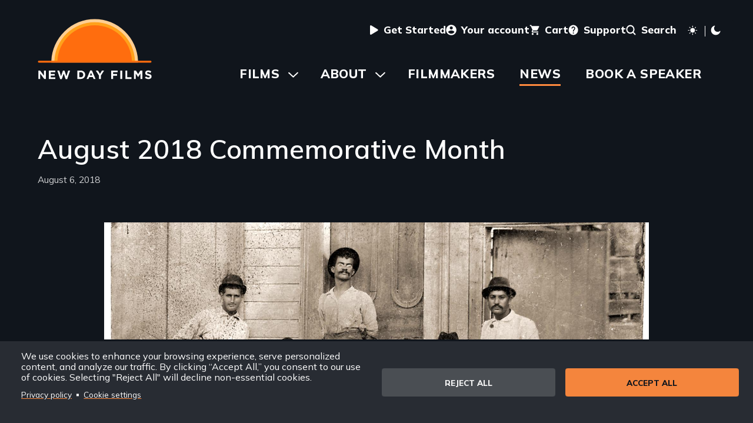

--- FILE ---
content_type: text/html; charset=UTF-8
request_url: https://www.newday.com/news/2018-08-06-august-2018-commemorative-month
body_size: 32767
content:
<!DOCTYPE html>
<html lang="en" dir="ltr" prefix="og: https://ogp.me/ns#" class="toolbar-icon-9" data-light-mode-loaded="false">
  <head>
    <meta charset="utf-8" />
<noscript><style>form.antibot * :not(.antibot-message) { display: none !important; }</style>
</noscript><meta name="description" content="August 29 marks the 13th anniversary of Hurricane Katrina, and New Day Films has a number of relevant documentaries that look deeply at the history and future of New Orleans." />
<link rel="canonical" href="https://www.newday.com/news/2018-08-06-august-2018-commemorative-month" />
<link rel="image_src" href="https://www.newday.com/sites/default/files/styles/metatag/public/promotional-stills/tremedoc_craftsmen%20full%20res_0.jpg?h=33a87196&amp;itok=5wkgaLtK" />
<meta property="og:site_name" content="New Day Films" />
<meta property="og:url" content="https://www.newday.com/news/2018-08-06-august-2018-commemorative-month" />
<meta property="og:title" content="August 2018 Commemorative Month" />
<meta property="og:description" content="August 29 marks the 13th anniversary of Hurricane Katrina, and New Day Films has a number of relevant documentaries that look deeply at the history and future of New Orleans." />
<meta name="Generator" content="Drupal 10 (https://www.drupal.org); Commerce 2" />
<meta name="MobileOptimized" content="width" />
<meta name="HandheldFriendly" content="true" />
<meta name="viewport" content="width=device-width, initial-scale=1.0" />
<link rel="icon" href="/themes/custom/newday/favicon.ico" type="image/vnd.microsoft.icon" />

    <title>August 2018 Commemorative Month | New Day Films</title>
    <link rel="stylesheet" media="all" href="/sites/default/files/css/css_n6c7B4cZ_LT5ZO7Gdcb6iIc0K-tVUKcd04U8yA0AREc.css?delta=0&amp;language=en&amp;theme=newday&amp;include=eJxVjFsOhCAQBC-EcKYROoIOj8xAlD39fqjZ7FenKpX2tR4J6vy9u4rVPhlqfBW4IKMRW9rp-hMhEdftVqVKJk4fGFydUzne6EFTcAaarkdkLM97I6FNqEV965-xo7SxctKIYHRqR3YrKb6kdUMt" />
<link rel="stylesheet" media="all" href="/sites/default/files/css/css_jdzPnwv81nlcH9gRaPiu2qrgEzDPOAwbL54vd9Q4n64.css?delta=1&amp;language=en&amp;theme=newday&amp;include=eJxVjFsOhCAQBC-EcKYROoIOj8xAlD39fqjZ7FenKpX2tR4J6vy9u4rVPhlqfBW4IKMRW9rp-hMhEdftVqVKJk4fGFydUzne6EFTcAaarkdkLM97I6FNqEV965-xo7SxctKIYHRqR3YrKb6kdUMt" />

    <script type="application/json" data-drupal-selector="drupal-settings-json">{"path":{"baseUrl":"\/","pathPrefix":"","currentPath":"node\/2477","currentPathIsAdmin":false,"isFront":false,"currentLanguage":"en"},"pluralDelimiter":"\u0003","suppressDeprecationErrors":true,"gtag":{"tagId":"","consentMode":false,"otherIds":[],"events":[],"additionalConfigInfo":[]},"ajaxPageState":{"libraries":"eJxljmsOgzAMgy_UNUeqQhuVQvpQUjTY6ccEbNr2x5a_KLJ9rXMiBX_4pGL8H7LaNya9Li52jPCSnQhBqZKR04MMrZ1TmSHI0pDtGU2sNTK599dPtjjh-g2zKXQPuEEfKdPt7D-Y202ZeieBXAOyCwm5RtNQMAq2Ua8BH2KX0paBk44UjG7aKcOASk9QvmQ6","theme":"newday","theme_token":null},"ajaxTrustedUrl":[],"gtm":{"tagId":null,"settings":{"data_layer":"dataLayer","include_classes":false,"allowlist_classes":"","blocklist_classes":"","include_environment":false,"environment_id":"","environment_token":""},"tagIds":["GTM-MW9233J"]},"newdayNewsletter":{"isAutopilot":false},"data":{"extlink":{"extTarget":true,"extTargetAppendNewWindowDisplay":true,"extTargetAppendNewWindowLabel":"(opens in a new window)","extTargetNoOverride":false,"extNofollow":false,"extTitleNoOverride":false,"extNoreferrer":true,"extFollowNoOverride":false,"extClass":"ext","extLabel":"(link is external)","extImgClass":false,"extSubdomains":true,"extExclude":"","extInclude":"","extCssExclude":"#region--header-utility","extCssInclude":"","extCssExplicit":"","extAlert":false,"extAlertText":"This link will take you to an external web site. We are not responsible for their content.","extHideIcons":false,"mailtoClass":"mailto","telClass":"","mailtoLabel":"(link sends email)","telLabel":"(link is a phone number)","extUseFontAwesome":false,"extIconPlacement":"append","extPreventOrphan":false,"extFaLinkClasses":"fa fa-external-link","extFaMailtoClasses":"fa fa-envelope-o","extAdditionalLinkClasses":"","extAdditionalMailtoClasses":"","extAdditionalTelClasses":"","extFaTelClasses":"fa fa-phone","allowedDomains":[],"extExcludeNoreferrer":""}},"cookies":{"cookiesjsr":{"config":{"cookie":{"name":"cookiesjsr","expires":31536000000,"domain":"","sameSite":"Lax","secure":false},"library":{"libBasePath":"\/libraries\/cookiesjsr\/dist","libPath":"\/libraries\/cookiesjsr\/dist\/cookiesjsr.min.js","scrollLimit":0},"callback":{"method":"post","url":"\/cookies\/consent\/callback.json","headers":[]},"interface":{"openSettingsHash":"#editCookieSettings","showDenyAll":true,"denyAllOnLayerClose":false,"settingsAsLink":true,"availableLangs":["en"],"defaultLang":"en","groupConsent":false,"cookieDocs":false}},"services":{"functional":{"id":"functional","services":[{"key":"functional","type":"functional","name":"Required functional","info":{"value":"\u003Ctable\u003E\r\n\t\u003Cthead\u003E\r\n\t\t\u003Ctr\u003E\r\n\t\t\t\u003Cth width=\u002215%\u0022\u003ECookie name\u003C\/th\u003E\r\n\t\t\t\u003Cth width=\u002215%\u0022\u003EDefault expiration time\u003C\/th\u003E\r\n\t\t\t\u003Cth\u003EDescription\u003C\/th\u003E\r\n\t\t\u003C\/tr\u003E\r\n\t\u003C\/thead\u003E\r\n\t\u003Ctbody\u003E\r\n\t\t\u003Ctr\u003E\r\n\t\t\t\u003Ctd\u003E\u003Ccode dir=\u0022ltr\u0022 translate=\u0022no\u0022\u003ESSESS\u0026lt;ID\u0026gt;\u003C\/code\u003E\u003C\/td\u003E\r\n\t\t\t\u003Ctd\u003E1 month\u003C\/td\u003E\r\n\t\t\t\u003Ctd\u003EIf you are logged in to this website, a session cookie is required to identify and connect your browser to your user account in the server backend of this website.\u003C\/td\u003E\r\n\t\t\u003C\/tr\u003E\r\n\t\t\u003Ctr\u003E\r\n\t\t\t\u003Ctd\u003E\u003Ccode dir=\u0022ltr\u0022 translate=\u0022no\u0022\u003Ecookiesjsr\u003C\/code\u003E\u003C\/td\u003E\r\n\t\t\t\u003Ctd\u003E1 year\u003C\/td\u003E\r\n\t\t\t\u003Ctd\u003EWhen you visited this website for the first time, you were asked for your permission to use several services (including those from third parties) that require data to be saved in your browser (cookies, local storage). Your decisions about each service (allow, deny) are stored in this cookie and are reused each time you visit this website.\u003C\/td\u003E\r\n\t\t\u003C\/tr\u003E\r\n\t\u003C\/tbody\u003E\r\n\u003C\/table\u003E\r\n","format":"full_html"},"uri":"","needConsent":false}],"weight":1},"performance":{"id":"performance","services":[{"key":"gtag","type":"performance","name":"Google Tag Manager","info":{"value":"","format":"full_html"},"uri":"https:\/\/tagmanager.google.com\/","needConsent":true}],"weight":30}},"translation":{"_core":{"default_config_hash":"PpB_t3-mnEd5Lckhxc9rfquSMa0CndPslGvJZlcg61E"},"langcode":"en","bannerText":"We use cookies to enhance your browsing experience, serve personalized content, and analyze our traffic. By clicking \u201cAccept All,\u201d you consent to our use of cookies. Selecting \u0022Reject All\u0022 will decline non-essential cookies.\r\n","privacyPolicy":"Privacy policy","privacyUri":"\/privacy-policy","imprint":"Imprint","imprintUri":"","cookieDocs":"Cookie documentation","cookieDocsUri":"\/cookies\/documentation","officialWebsite":"Official website","denyAll":"Reject all","alwaysActive":"Always active","settings":"Cookie settings","acceptAll":"Accept all","requiredCookies":"Required cookies","cookieSettings":"Cookie settings","close":"Close","readMore":"Read more","allowed":"Allowed","denied":"Denied","settingsAllServices":"","saveSettings":"Save","default_langcode":"en","disclaimerText":"All cookie information is subject to change by the service providers. We update this information regularly.","disclaimerTextPosition":"above","processorDetailsLabel":"Processor Company Details","processorLabel":"Company","processorWebsiteUrlLabel":"Company Website","processorPrivacyPolicyUrlLabel":"Company Privacy Policy","processorCookiePolicyUrlLabel":"Company Cookie Policy","processorContactLabel":"Data Protection Contact Details","placeholderAcceptAllText":"Accept All Cookies","functional":{"title":"Functional","details":"Cookies are small text files that are placed by your browser on your device in order to store certain information. Using the information that is stored and returned, a website can recognize that you have previously accessed and visited it using the browser on your end device. We use this information to arrange and display the website optimally in accordance with your preferences. Within this process, only the cookie itself is identified on your device. Personal data is only stored following your express consent or where this is absolutely necessary to enable use the service provided by us and accessed by you."},"performance":{"title":"Analytics Cookies","details":"Analytics cookies collect aggregated information about how our website is used. The purpose of this is to improve its attractiveness, content and functionality. These cookies help us to determine whether, how often and for how long particular sub-pages of our website are accessed and which content users are particularly interested in. Search terms, country, region and (where applicable) the city from which the website is accessed are also recorded, as is the proportion of mobile devices that are used to access the website. We use this information to compile statistical reports that help us tailor the content of our website to your needs and optimize our offer."}}},"cookiesTexts":{"_core":{"default_config_hash":"PpB_t3-mnEd5Lckhxc9rfquSMa0CndPslGvJZlcg61E"},"langcode":"en","bannerText":"We use cookies to enhance your browsing experience, serve personalized content, and analyze our traffic. By clicking \u201cAccept All,\u201d you consent to our use of cookies. Selecting \u0022Reject All\u0022 will decline non-essential cookies.\r\n","privacyPolicy":"Privacy policy","privacyUri":"\/node\/8","imprint":"Imprint","imprintUri":"","cookieDocs":"Cookie documentation","cookieDocsUri":"\/cookies\/documentation","officialWebsite":"Official website","denyAll":"Reject all","alwaysActive":"Always active","settings":"Cookie settings","acceptAll":"Accept all","requiredCookies":"Required cookies","cookieSettings":"Cookie settings","close":"Close","readMore":"Read more","allowed":"Allowed","denied":"Denied","settingsAllServices":"","saveSettings":"Save","default_langcode":"en","disclaimerText":"All cookie information is subject to change by the service providers. We update this information regularly.","disclaimerTextPosition":"above","processorDetailsLabel":"Processor Company Details","processorLabel":"Company","processorWebsiteUrlLabel":"Company Website","processorPrivacyPolicyUrlLabel":"Company Privacy Policy","processorCookiePolicyUrlLabel":"Company Cookie Policy","processorContactLabel":"Data Protection Contact Details","placeholderAcceptAllText":"Accept All Cookies"},"services":{"functional":{"uuid":"6e69bc00-f9cc-4d3f-a85f-86d014ed1a5f","langcode":"en","status":true,"dependencies":[],"_core":{"default_config_hash":"N-O3629vb-jExOxfM0FYcfPzEu6QVzgWHMm06jMERLg"},"id":"functional","label":"Required functional","group":"functional","info":{"value":"\u003Ctable\u003E\r\n\t\u003Cthead\u003E\r\n\t\t\u003Ctr\u003E\r\n\t\t\t\u003Cth width=\u002215%\u0022\u003ECookie name\u003C\/th\u003E\r\n\t\t\t\u003Cth width=\u002215%\u0022\u003EDefault expiration time\u003C\/th\u003E\r\n\t\t\t\u003Cth\u003EDescription\u003C\/th\u003E\r\n\t\t\u003C\/tr\u003E\r\n\t\u003C\/thead\u003E\r\n\t\u003Ctbody\u003E\r\n\t\t\u003Ctr\u003E\r\n\t\t\t\u003Ctd\u003E\u003Ccode dir=\u0022ltr\u0022 translate=\u0022no\u0022\u003ESSESS\u0026lt;ID\u0026gt;\u003C\/code\u003E\u003C\/td\u003E\r\n\t\t\t\u003Ctd\u003E1 month\u003C\/td\u003E\r\n\t\t\t\u003Ctd\u003EIf you are logged in to this website, a session cookie is required to identify and connect your browser to your user account in the server backend of this website.\u003C\/td\u003E\r\n\t\t\u003C\/tr\u003E\r\n\t\t\u003Ctr\u003E\r\n\t\t\t\u003Ctd\u003E\u003Ccode dir=\u0022ltr\u0022 translate=\u0022no\u0022\u003Ecookiesjsr\u003C\/code\u003E\u003C\/td\u003E\r\n\t\t\t\u003Ctd\u003E1 year\u003C\/td\u003E\r\n\t\t\t\u003Ctd\u003EWhen you visited this website for the first time, you were asked for your permission to use several services (including those from third parties) that require data to be saved in your browser (cookies, local storage). Your decisions about each service (allow, deny) are stored in this cookie and are reused each time you visit this website.\u003C\/td\u003E\r\n\t\t\u003C\/tr\u003E\r\n\t\u003C\/tbody\u003E\r\n\u003C\/table\u003E\r\n","format":"full_html"},"consentRequired":false,"purpose":"Essential functional cookies to provide general functionality","processor":"","processorContact":"","processorUrl":"","processorPrivacyPolicyUrl":"","processorCookiePolicyUrl":"","placeholderMainText":"This content is blocked because required functional cookies have not been accepted.","placeholderAcceptText":"Only accept required functional cookies"},"gtag":{"uuid":"99bd1f7a-f4a7-488c-8eac-e2635b98a7a8","langcode":"en","status":true,"dependencies":{"enforced":{"module":["cookies_gtag"]}},"_core":{"default_config_hash":"lHZB6nbi9jwgzbywo19UKvtGNvMKA3nMWl6fE-rkZ3k"},"id":"gtag","label":"Google Tag Manager","group":"performance","info":{"value":"","format":"full_html"},"consentRequired":true,"purpose":"","processor":"","processorContact":"","processorUrl":"https:\/\/tagmanager.google.com\/","processorPrivacyPolicyUrl":"https:\/\/policies.google.com\/privacy","processorCookiePolicyUrl":"","placeholderMainText":"This content is blocked because Google Tag Manager cookies have not been accepted.","placeholderAcceptText":"Only accept Google Tag Manager cookies"}},"groups":{"functional":{"uuid":"ab0a5e5c-6e6e-4bcf-b4de-b65f389fb58b","langcode":"en","status":true,"dependencies":[],"_core":{"default_config_hash":"aHm4Q63Ge97tcktTa_qmUqJMir45iyGY2lEvvqPW68g"},"id":"functional","label":"Functional","weight":1,"title":"Functional","details":"Cookies are small text files that are placed by your browser on your device in order to store certain information. Using the information that is stored and returned, a website can recognize that you have previously accessed and visited it using the browser on your end device. We use this information to arrange and display the website optimally in accordance with your preferences. Within this process, only the cookie itself is identified on your device. Personal data is only stored following your express consent or where this is absolutely necessary to enable use the service provided by us and accessed by you."},"marketing":{"uuid":"f3b39d9e-75f2-4d6c-8be6-070a4607fd7f","langcode":"en","status":true,"dependencies":[],"_core":{"default_config_hash":"JkP6try0AxX_f4RpFEletep5NHSlVB1BbGw0snW4MO8"},"id":"marketing","label":"Marketing","weight":20,"title":"Marketing","details":"Customer communication and marketing tools."},"performance":{"uuid":"38a09c49-f347-45ac-8dc5-ad1b16b960ba","langcode":"en","status":true,"dependencies":[],"_core":{"default_config_hash":"Jv3uIJviBj7D282Qu1ZpEQwuOEb3lCcDvx-XVHeOJpw"},"id":"performance","label":"Analytics","weight":30,"title":"Analytics Cookies","details":"Analytics cookies collect aggregated information about how our website is used. The purpose of this is to improve its attractiveness, content and functionality. These cookies help us to determine whether, how often and for how long particular sub-pages of our website are accessed and which content users are particularly interested in. Search terms, country, region and (where applicable) the city from which the website is accessed are also recorded, as is the proportion of mobile devices that are used to access the website. We use this information to compile statistical reports that help us tailor the content of our website to your needs and optimize our offer."},"social":{"uuid":"fec3ff7c-0f98-423e-b0c4-564db0b65225","langcode":"en","status":true,"dependencies":[],"_core":{"default_config_hash":"w9uS0Ktbh58ffWxW1ue_MKgB_he6iZPMx2Pc6tN4K4o"},"id":"social","label":"Social Plugins","weight":20,"title":"Social Plugins","details":"Social media widgets provide additional content originally published on third party platforms."},"tracking":{"uuid":"ecadac00-daba-4662-897c-9ab38d7f69d2","langcode":"en","status":true,"dependencies":[],"_core":{"default_config_hash":"_gYDe3qoEc6L5uYR6zhu5V-3ARLlyis9gl1diq7Tnf4"},"id":"tracking","label":"Tracking","weight":10,"title":"Tracking cookies","details":"Marketing cookies come from external advertising companies (\u0022third-party cookies\u0022) and are used to collect information about the websites visited by the user. The purpose of this is to create and display target group-oriented content and advertising for the user."},"video":{"uuid":"4e6855d7-f439-4dcb-aae0-42618c0aa8cf","langcode":"en","status":true,"dependencies":[],"_core":{"default_config_hash":"w1WnCmP2Xfgx24xbx5u9T27XLF_ZFw5R0MlO-eDDPpQ"},"id":"video","label":"Videos","weight":40,"title":"Video","details":"Video sharing services help to add rich media on the site and increase its visibility."}}},"user":{"uid":0,"permissionsHash":"36b9d31467a1c840ef8bbbf78263fd5661c5c773a16b34da394ed80ef67701c3"}}</script>
<script src="/sites/default/files/js/js_PwWY625iH_gPTX-AebHu15XxEIuxcTqK2s8NCc6cmCg.js?scope=header&amp;delta=0&amp;language=en&amp;theme=newday&amp;include=eJxdilEOwjAMQy_ULUeqotXKuqULaoLYbg-ICgl-_PwsL2Z7hdPy4eY9jZolWOgdCWdoPXYq_X5jnYcmMRNF_t7-fOaNz9-xpQOPwhfFiobJ41L42PILrohAp2aFNZfKavIEHEo_QA"></script>
<script src="/modules/contrib/cookies/js/cookiesjsr.conf.js?v=10.5.6" defer></script>
<script src="/libraries/cookiesjsr/dist/cookiesjsr-preloader.min.js?v=10.5.6" defer></script>
<script src="/modules/contrib/google_tag/js/gtag.js?t9cgtz" type="text/plain" id="cookies_gtag_gtag" data-cookieconsent="gtag"></script>
<script src="/modules/contrib/google_tag/js/gtm.js?t9cgtz" type="text/plain" id="cookies_gtag_gtm" data-cookieconsent="gtag"></script>

  </head>
  <body class="route--entity-node-canonical">
        <script> document.body.setAttribute('data-light-mode', localStorage.getItem('light-mode'));</script>

    <noscript><iframe src="https://www.googletagmanager.com/ns.html?id=GTM-MW9233J"
                  height="0" width="0" style="display:none;visibility:hidden"></iframe></noscript>

      <div class="dialog-off-canvas-main-canvas" data-off-canvas-main-canvas>
    
<header>
  <div id="site-header">
        
          <div class="region" id="region--cookies">
          <div class="region__content" id="region--cookies__content">
        

      
<div class="block--cookies block--cookies-ui-block block--newday-cookiesui">
  
    
        
<div id="cookiesjsr"></div>

  </div>

      </div>
      </div>

          
    
    <a id="skip-to-content" href="#main-content" class="visually-hidden focusable">Skip to main content</a>
          <div class="region" id="region--header-branding">
          <div class="region__content" id="region--header-branding__content">
        

      
<div class="block--system block--system-branding-block block--newday-branding">
  
    
        <a href="/" rel="home" title="Home" class="block--system-branding-block__logo">
      <svg style="max-width: 30rem;" aria-hidden="true">
        <use xlink:href="#symbol-logo"></use>
      </svg>
    </a>
    </div>

      </div>
      </div>

    
          <div class="region" id="region--header-utility">
      <div class="region__content" id="region--header-utility__content">
    

  
<nav  id="block--newday-secondarynavigation" aria-labelledby="block--newday-secondarynavigation__heading" >
  
  <h2 class="visually-hidden" id="block--newday-secondarynavigation__heading">User menu</h2>
  
  
<ul class="menu menu--extras menu--secondary">
      <li class="menu-item">
      <a href="/get-started">
                
          
        <svg style="max-width: 1em;" aria-hidden="true">
          <use xlink:href="#symbol-play"></use>
        </svg>
                <span class="menu-item__text">Get Started</span>
      </a>
    </li>
      <li class="menu-item">
      <a href="/user/login">
                
          
        <svg style="max-width: 1em;" aria-hidden="true">
          <use xlink:href="#symbol-profile"></use>
        </svg>
                <span class="menu-item__text">Your account</span>
      </a>
    </li>
      <li class="menu-item">
      <a href="/cart">
                
          
        <svg style="max-width: 1em;" aria-hidden="true">
          <use xlink:href="#symbol-cart"></use>
        </svg>
                <span class="menu-item__text">Cart</span>
      </a>
    </li>
      <li class="menu-item">
      <a href="/support">
                
          
        <svg style="max-width: 1em;" aria-hidden="true">
          <use xlink:href="#symbol-question"></use>
        </svg>
                <span class="menu-item__text">Support</span>
      </a>
    </li>
      <li class="menu-item">
      <a href="/search">
                
          
        <svg style="max-width: 1em;" aria-hidden="true">
          <use xlink:href="#symbol-search"></use>
        </svg>
                <span class="menu-item__text">Search</span>
      </a>
    </li>
  </ul>

</nav>


        <button class="light-mode-toggle" title="Toggle light mode" arial-label="Toggle light mode">

      <svg class="light-mode-toggle__sun" style="max-width: 1em;" aria-hidden="true">
        <use xlink:href="#symbol-sun"></use>
      </svg>

      <span class="light-mode-toggle__separator" aria-hidden="true"></span>

      <svg class="light-mode-toggle__moon" style="max-width: 1em;" aria-hidden="true">
        <use xlink:href="#symbol-moon"></use>
      </svg>
    </button>
  </div>
  </div>

    
          <div role="navigation" class="region-toggle" id="region-toggle--mobile-menus">
    <button data-mobile-drawer="true" aria-controls="region--mobile-menus" aria-expanded="false" style="display: none;">
      <svg class="icon-open" style="width:1em; height: 1em;" aria-hidden="true"><use xlink:href="#symbol-menu" xmlns:xlink="http://www.w3.org/1999/xlink"></use></svg>
      <svg class="icon-close" style="width:1em; height: 1em;" aria-hidden="true"><use xlink:href="#symbol-close" xmlns:xlink="http://www.w3.org/1999/xlink"></use></svg>
      <span>Menu</span>
    </button>
  </div>
  <div class="region" id="region--mobile-menus">
      <div class="region__content" id="region--mobile-menus__content">
    

  
<nav  id="block--newday-mainnavigation" aria-labelledby="block--newday-mainnavigation__heading" >
  
  <h2 class="visually-hidden" id="block--newday-mainnavigation__heading">Main navigation</h2>
  
  
              <ul>
                    <li class="menu-item menu-item--expanded">
                <a href="/films" data-drupal-link-system-path="node/3">Films</a>
                                <ul>
                    <li class="menu-item">
                <a href="/films" data-drupal-link-system-path="node/3">Browse and Search</a>
              </li>
                <li class="menu-item">
                <a href="/subject-areas" data-drupal-link-system-path="node/22">Subject Areas</a>
              </li>
                <li class="menu-item">
                <a href="/buy-a-collection" data-drupal-link-system-path="node/2751">Buy a Collection</a>
              </li>
                <li class="menu-item">
                <a href="/films/licensed" data-drupal-link-system-path="films/licensed">Licensed Films</a>
              </li>
        </ul>
  
              </li>
                <li class="menu-item menu-item--expanded">
                <a href="/about" data-drupal-link-system-path="node/1">About</a>
                                <ul>
                    <li class="menu-item">
                <a href="/about/events">Events</a>
              </li>
                <li class="menu-item">
                <a href="/about/apply-to-join-us" data-drupal-link-system-path="node/7">Apply to Join Us</a>
              </li>
                <li class="menu-item">
                <a href="/about/our-history">Our History</a>
              </li>
                <li class="menu-item">
                <a href="/about/who-runs-new-day">Who Runs New Day</a>
              </li>
                <li class="menu-item">
                <a href="/about/contact-us" data-drupal-link-system-path="node/19">Contact Us</a>
              </li>
                <li class="menu-item">
                <a href="/about/sitewide-discounts" data-drupal-link-system-path="node/2708">Sitewide Discounts</a>
              </li>
        </ul>
  
              </li>
                <li class="menu-item">
                <a href="/filmmakers" data-drupal-link-system-path="node/16">Filmmakers</a>
              </li>
                <li class="menu-item menu-item--active-trail">
                <a href="/news" data-drupal-link-system-path="node/4">News</a>
              </li>
                <li class="menu-item">
                <a href="/book-a-speaker" data-drupal-link-system-path="node/2738">Book a Speaker</a>
              </li>
        </ul>
  


</nav>


  
<nav  id="block--newday-secondarynavigation-2" aria-labelledby="block--newday-secondarynavigation-2__heading" >
  
  <h2 class="visually-hidden" id="block--newday-secondarynavigation-2__heading">Secondary navigation</h2>
  
  
<ul class="menu menu--extras menu--secondary">
      <li class="menu-item">
      <a href="/get-started">
                
          
        <svg style="max-width: 1em;" aria-hidden="true">
          <use xlink:href="#symbol-play"></use>
        </svg>
                <span class="menu-item__text">Get Started</span>
      </a>
    </li>
      <li class="menu-item">
      <a href="/user/login">
                
          
        <svg style="max-width: 1em;" aria-hidden="true">
          <use xlink:href="#symbol-profile"></use>
        </svg>
                <span class="menu-item__text">Your account</span>
      </a>
    </li>
      <li class="menu-item">
      <a href="/cart">
                
          
        <svg style="max-width: 1em;" aria-hidden="true">
          <use xlink:href="#symbol-cart"></use>
        </svg>
                <span class="menu-item__text">Cart</span>
      </a>
    </li>
      <li class="menu-item">
      <a href="/support">
                
          
        <svg style="max-width: 1em;" aria-hidden="true">
          <use xlink:href="#symbol-question"></use>
        </svg>
                <span class="menu-item__text">Support</span>
      </a>
    </li>
      <li class="menu-item">
      <a href="/search">
                
          
        <svg style="max-width: 1em;" aria-hidden="true">
          <use xlink:href="#symbol-search"></use>
        </svg>
                <span class="menu-item__text">Search</span>
      </a>
    </li>
  </ul>

</nav>


        <button class="light-mode-toggle" title="Toggle light mode" arial-label="Toggle light mode">
      <svg class="light-mode-toggle__sun" style="max-width: 1em;" aria-hidden="true">
        <use xlink:href="#symbol-sun"></use>
      </svg>
      <span class="light-mode-toggle__separator" aria-hidden="true"></span>
      <svg class="light-mode-toggle__moon" style="max-width: 1em;" aria-hidden="true">
        <use xlink:href="#symbol-moon"></use>
      </svg>
    </button>
  </div>
  </div>

          <div class="region" id="region--header-menu">
          <div class="region__content" id="region--header-menu__content">
        

  
<nav  id="block--newday-main-menu" aria-labelledby="block--newday-main-menu__heading" >
  
  <h2 class="visually-hidden" id="block--newday-main-menu__heading">Main navigation</h2>
  
  
              <ul>
                    <li class="menu-item menu-item--expanded">
                <a href="/films" data-drupal-link-system-path="node/3">Films</a>
                                <ul>
                    <li class="menu-item">
                <a href="/films" data-drupal-link-system-path="node/3">Browse and Search</a>
              </li>
                <li class="menu-item">
                <a href="/subject-areas" data-drupal-link-system-path="node/22">Subject Areas</a>
              </li>
                <li class="menu-item">
                <a href="/buy-a-collection" data-drupal-link-system-path="node/2751">Buy a Collection</a>
              </li>
                <li class="menu-item">
                <a href="/films/licensed" data-drupal-link-system-path="films/licensed">Licensed Films</a>
              </li>
        </ul>
  
              </li>
                <li class="menu-item menu-item--expanded">
                <a href="/about" data-drupal-link-system-path="node/1">About</a>
                                <ul>
                    <li class="menu-item">
                <a href="/about/events">Events</a>
              </li>
                <li class="menu-item">
                <a href="/about/apply-to-join-us" data-drupal-link-system-path="node/7">Apply to Join Us</a>
              </li>
                <li class="menu-item">
                <a href="/about/our-history">Our History</a>
              </li>
                <li class="menu-item">
                <a href="/about/who-runs-new-day">Who Runs New Day</a>
              </li>
                <li class="menu-item">
                <a href="/about/contact-us" data-drupal-link-system-path="node/19">Contact Us</a>
              </li>
                <li class="menu-item">
                <a href="/about/sitewide-discounts" data-drupal-link-system-path="node/2708">Sitewide Discounts</a>
              </li>
        </ul>
  
              </li>
                <li class="menu-item">
                <a href="/filmmakers" data-drupal-link-system-path="node/16">Filmmakers</a>
              </li>
                <li class="menu-item menu-item--active-trail">
                <a href="/news" data-drupal-link-system-path="node/4">News</a>
              </li>
                <li class="menu-item">
                <a href="/book-a-speaker" data-drupal-link-system-path="node/2738">Book a Speaker</a>
              </li>
        </ul>
  


</nav>

      </div>
      </div>

  </div>
  <div id="hero">
    
  </div>
</header>

<main id="main-content" class="">
            <div class="region" id="region--content">
          <div class="region__content" id="region--content__content">
        <div data-drupal-messages-fallback class="hidden"></div>


      
<div class="block--system block--system-main-block block--newday-content">
  
    
      
<article class="node node--2477 node--blog-post node--full node--blog-post--full node--promoted">
  <div class="node__content">

          <header>
    <h1 id="page-title">
<span>August 2018 Commemorative Month</span>
</h1>
    <div class='header-details'>
      
<div  class="field field--field-posted-date field--field-posted-date--blog_post field--datetime field--datetime--blog_post field--label-hidden">

    
    <div class="field__items">
      <div class="field__item">
      <time datetime="2018-08-06T12:00:00Z">August 6, 2018</time>
</div>
    </div>

</div>

      
    </div>

        <figure>
      
<div  class="field field--field-hero-image field--field-hero-image--blog_post field--entity-reference field--entity-reference--blog_post field--label-hidden">

    
    <div class="field__items">
      <div class="field__item">
      
<article class="media media--promotional-still media--responsive-blog-hero" aria-hidden="">
  
            
<div  class="field field--field-media-image field--field-media-image--promotional_still field--image field--image--promotional_still field--label-visually_hidden">

        <div  class="field__label visually-hidden">Image</div>
  
    <div class="field__items">
      <div class="field__item">
          <picture>
                  <source srcset="/sites/default/files/styles/responsive_hero_30/public/promotional-stills/tremedoc_craftsmen%20full%20res_0.jpg?h=33a87196&amp;itok=s4TnDs4s 1x" media="(min-width: 40rem)" type="image/jpeg" width="1706" height="960"/>
                  <img loading="eager" style="object-position: 50% 50%;" width="1280" height="960" src="/sites/default/files/styles/responsive_hero_20/public/promotional-stills/tremedoc_craftsmen%20full%20res_0.jpg?h=33a87196&amp;itok=6V-COLhv" alt="In this old fashioned, grainy, sepia toned photo, three men lean against a doorway, while two sit on a stoop. They wear black hats and stare straight at the camera." />

  </picture>

</div>
    </div>

</div>

      </article>
</div>
    </div>

</div>

              <figcaption>
          
<div  class="field field--field-hero-image-caption field--field-hero-image-caption--blog_post field--text-long field--text-long--blog_post field--label-hidden">

    
    <div class="field__items">
      <div class="field__item">
      <p><a data-entity-substitution="canonical" data-entity-type="node" data-entity-uuid="059778a2-656b-4b49-927d-1be02f0d45c9" href="/node/501"><em>Faubourg Treme: The Untold Story of Black New Orleans</em></a></p>
</div>
    </div>

</div>

        </figcaption>
          
  </header>

    
  
<div  class="field field--field-introduction field--field-introduction--blog_post field--text-long field--text-long--blog_post field--label-hidden">

    
    <div class="field__items">
      <div class="field__item">
      <p>August 29 marks the 13th anniversary of Hurricane Katrina, and New Day Films has a number of relevant documentaries that look deeply at the history and future of New Orleans.</p>
</div>
    </div>

</div>

<div  class="field field--body field--body--blog_post field--text-with-summary field--text-with-summary--blog_post field--label-hidden">

    
    <div class="field__items">
      <div class="field__item">
      <p><a href="https://www.newday.com/film/faubourg-treme-untold-story-black-new-orleans"><em>Faubourg Treme: The Untold Story of Black New Orleans</em></a>, by <a href="https://www.newday.com/filmmaker/255">Dawn Logsdon</a>, explores the birthplace of civil rights, the New Orleans neighborhood that gave birth to jazz, launched America’s first black newspaper, and nurtured generations of Black activists.</p>
</div>
    </div>

</div>



<div  class="field field--field-paragraphs field--field-paragraphs--blog_post field--entity-reference-revisions field--entity-reference-revisions--blog_post field--label-hidden">

    
    <div class="field__items">
      <div class="field__item">
      


  <div  class="paragraph paragraph--migrated-blog-image paragraph--default">
    <div class="paragraph__content">
        <figure>

    
<div  class="field field--field-image field--field-image--migrated_blog_image field--entity-reference field--entity-reference--migrated_blog_image field--label-hidden">

    
    <div class="field__items">
      <div class="field__item">
      
<article class="media media--promotional-still media--content-embed" aria-hidden="">
  
            
<div  class="field field--field-media-image field--field-media-image--promotional_still field--image field--image--promotional_still field--label-visually_hidden">

        <div  class="field__label visually-hidden">Image</div>
  
    <div class="field__items">
      <div class="field__item">
      
  <img loading="lazy" style="object-position: 50% 50%;" src="/sites/default/files/styles/content_embed/public/promotional-stills/LandofOpp%20ND%20still300dpi.jpg?itok=zso2XhV_" width="1040" height="693" alt="A man stands inside a building where the wall beams are fully exposed and water pools on the cement floor. He is silhouetted against bright windows in the background." />


</div>
    </div>

</div>

      </article>
</div>
    </div>

</div>


    
          <figcaption>
<div  class="field field--field-caption field--field-caption--migrated_blog_image field--text-long field--text-long--migrated_blog_image field--label-hidden">

    
    <div class="field__items">
      <div class="field__item">
      <p><a href="/node/349"><em>Land of Opportunity</em></a></p>
</div>
    </div>

</div>
</figcaption>
      </figure>

    </div>
  </div>
</div>
      <div class="field__item">
      


  <section  class="paragraph paragraph--migrated-blog-section paragraph--default">
    <div class="paragraph__content">
              
<div  class="field field--field-html-content field--field-html-content--migrated_blog_section field--text-long field--text-long--migrated_blog_section field--label-hidden">

    
    <div class="field__items">
      <div class="field__item">
      <p><a href="/node/349"><em>Land of Opportunity</em></a> by <a href="https://www.newday.com/filmmaker/151">Luisa Dantas</a> and<a href="https://www.newday.com/filmmaker/67"> Rebecca Snedeker</a>, dives deep into the tumultuous post-Katrina reconstruction of New Orleans through the eyes of urban planners, community organizers, displaced youth, immigrant workers, and public housing residents.</p>
</div>
    </div>

</div>

          </div>
  </section>
</div>
      <div class="field__item">
      


  <div  class="paragraph paragraph--migrated-blog-image paragraph--default">
    <div class="paragraph__content">
        <figure>

    
<div  class="field field--field-image field--field-image--migrated_blog_image field--entity-reference field--entity-reference--migrated_blog_image field--label-hidden">

    
    <div class="field__items">
      <div class="field__item">
      
<article class="media media--blog-photo media--content-embed" aria-hidden="">
  
            
<div  class="field field--field-media-image field--field-media-image--blog_photo field--image field--image--blog_photo field--label-visually_hidden">

        <div  class="field__label visually-hidden">Image</div>
  
    <div class="field__items">
      <div class="field__item">
      
  <img loading="lazy" style="object-position: 50% 50%;" src="/sites/default/files/styles/content_embed/public/2023-01/fb-icon.jpg?itok=W7DN8-YD" width="300" height="300" alt="Film promotional image." />


</div>
    </div>

</div>

      </article>
</div>
    </div>

</div>


    
          <figcaption>
<div  class="field field--field-caption field--field-caption--migrated_blog_image field--text-long field--text-long--migrated_blog_image field--label-hidden">

    
    <div class="field__items">
      <div class="field__item">
      <p><a href="/node/393"><em>Mr. Cao Goes to Washington</em></a></p>
</div>
    </div>

</div>
</figcaption>
      </figure>

    </div>
  </div>
</div>
      <div class="field__item">
      


  <section  class="paragraph paragraph--migrated-blog-section paragraph--default">
    <div class="paragraph__content">
              
<div  class="field field--field-html-content field--field-html-content--migrated_blog_section field--text-long field--text-long--migrated_blog_section field--label-hidden">

    
    <div class="field__items">
      <div class="field__item">
      <p><em><a href="https://www.newday.com/film/mr-cao-goes-washington">Mr. Cao Goes to Washington</a>, </em>by <a href="https://www.newday.com/filmmaker/135">Leo Chiang</a><em>, </em>follows the journey of one of New Orlean's rising political stars. Rep. Joseph Cao is the first Vietnamese American elected to the US Congress, the only non-white House Republican of the 111th Congress, and the only Republican to vote for President Obama's Health Care Reform Bill. Can he keep his integrity and idealism intact in the face of political realities?</p>
</div>
    </div>

</div>

          </div>
  </section>
</div>
      <div class="field__item">
      


  <div  class="paragraph paragraph--migrated-blog-image paragraph--default">
    <div class="paragraph__content">
        <figure>

    
<div  class="field field--field-image field--field-image--migrated_blog_image field--entity-reference field--entity-reference--migrated_blog_image field--label-hidden">

    
    <div class="field__items">
      <div class="field__item">
      
<article class="media media--blog-photo media--content-embed" aria-hidden="">
  
            
<div  class="field field--field-media-image field--field-media-image--blog_photo field--image field--image--blog_photo field--label-visually_hidden">

        <div  class="field__label visually-hidden">Image</div>
  
    <div class="field__items">
      <div class="field__item">
      
  <img loading="lazy" style="object-position: 50% 50%;" src="/sites/default/files/styles/content_embed/public/2023-01/villagecalledversailles.jpeg?itok=uSvhHpfN" width="275" height="183" alt="Film still." />


</div>
    </div>

</div>

      </article>
</div>
    </div>

</div>


    
          <figcaption>
<div  class="field field--field-caption field--field-caption--migrated_blog_image field--text-long field--text-long--migrated_blog_image field--label-hidden">

    
    <div class="field__items">
      <div class="field__item">
      <p><a href="/node/162"><em>A Village Called Versailles</em></a></p>
</div>
    </div>

</div>
</figcaption>
      </figure>

    </div>
  </div>
</div>
      <div class="field__item">
      


  <section  class="paragraph paragraph--migrated-blog-section paragraph--default">
    <div class="paragraph__content">
              
<div  class="field field--field-html-content field--field-html-content--migrated_blog_section field--text-long field--text-long--migrated_blog_section field--label-hidden">

    
    <div class="field__items">
      <div class="field__item">
      <p><a href="https://www.newday.com/film/village-called-versailles"><em>A Village Called Versailles</em></a>, also by <a href="https://www.newday.com/filmmaker/135">Leo Chiang</a>, is the inspiring account of a community of Vietnamese refugees in New Orleans who rebuild their homes after Hurricane Katrina— only to have them threatened by a toxic landfill planned in their neighborhood. As the community fights back, it turns a devastating disaster into a catalyst for change. <a href="https://www.newday.com/film/young-aspirations-young-artists"><em>Young Aspirations/Young Artists</em></a>, by <a href="https://www.newday.com/filmmaker/43">Shirley Thompson</a>, is about a youth arts program that thrived in New Orleans before the flooding, and regrouped afterward in order to continue to offer life-changing opportunities to young artists in New Orleans.</p>
</div>
    </div>

</div>

          </div>
  </section>
</div>
    </div>

</div>


  <aside id='categories'>
    <h2>Categories and Related Content</h2>
    
<div  class="field field--field-blog-category field--field-blog-category--blog_post field--entity-reference field--entity-reference--blog_post field--label-inline clearfix">

        <div  class="field__label">News Category</div>
  
    <div class="field__items">
      <div class="field__item">
        <a href="/news?category=51">Commemorative Months</a>
</div>
    </div>

</div>

    
<div  class="field field--field-subject-areas field--field-subject-areas--blog_post field--entity-reference field--entity-reference--blog_post field--label-inline clearfix">

        <div  class="field__label">Subject Areas</div>
  
    <div class="field__items">
      <div class="field__item">
      <a href="/subject-areas/ethnic-studies/african-american-studies" hreflang="en">African-American Studies</a></div>
      <div class="field__item">
      <a href="/subject-areas/history/us-history" hreflang="en">US History</a></div>
      <div class="field__item">
      <a href="/subject-areas/ethnic-studies" hreflang="en">Ethnic Studies</a></div>
      <div class="field__item">
      <a href="/subject-areas/urban-studies" hreflang="en">Urban Studies</a></div>
      <div class="field__item">
      <a href="/subject-areas/political-science" hreflang="en">Political Science</a></div>
      <div class="field__item">
      <a href="/subject-areas/arts" hreflang="en">Arts</a></div>
    </div>

</div>

    
<div  class="field field--field-filmmakers field--field-filmmakers--blog_post field--entity-reference field--entity-reference--blog_post field--label-inline clearfix">

        <div  class="field__label">Filmmakers</div>
  
    <div class="field__items">
      <div class="field__item">
      <a href="/filmmakers/dawn-logsdon" hreflang="en">Dawn  Logsdon</a></div>
      <div class="field__item">
      <a href="/filmmakers/luisa-dantas" hreflang="en">Luisa Dantas</a></div>
      <div class="field__item">
      <a href="/filmmakers/rebecca-snedeker" hreflang="en">Rebecca Snedeker</a></div>
      <div class="field__item">
      <a href="/filmmakers/s-leo-chiang" hreflang="en">S. Leo Chiang</a></div>
      <div class="field__item">
      <a href="/filmmakers/shirley-thompson" hreflang="en">Shirley Thompson</a></div>
    </div>

</div>

    
<div  class="field field--field-films field--field-films--blog_post field--entity-reference field--entity-reference--blog_post field--label-inline clearfix">

        <div  class="field__label">Films</div>
  
    <div class="field__items">
      <div class="field__item">
      <a href="/films/faubourg-treme-the-untold-story-of-black-new-orleans" hreflang="en">Faubourg Treme: The Untold Story of Black New Orleans</a></div>
      <div class="field__item">
      <a href="/films/land-of-opportunity" hreflang="en">Land of Opportunity</a></div>
      <div class="field__item">
      <a href="/films/mr-cao-goes-to-washington" hreflang="en">Mr. Cao Goes to Washington</a></div>
      <div class="field__item">
      <a href="/films/a-village-called-versailles" hreflang="en">A Village Called Versailles</a></div>
      <div class="field__item">
      <a href="/films/young-aspirations-young-artists" hreflang="en">Young Aspirations/ Young Artists</a></div>
    </div>

</div>

  </aside>

    <nav class='back-button'><h2>Back link</h2><a href='/news'><svg style="width:1em; height: .67em;" aria-hidden="true"><use xlink:href="#symbol-arrow-left" xmlns:xlink="http://www.w3.org/1999/xlink"></use></svg> Back to News</a></nav>

  </div>
</article>

  </div>

      </div>
      </div>

  </main>

<footer id="site-footer">
        <div class="region" id="region--footer">
          <div class="region__content" id="region--footer__content">
        

  
<nav  id="block--newday-footer" aria-labelledby="block--newday-footer__heading" >
  
  <h2 class="visually-hidden" id="block--newday-footer__heading">Footer menu</h2>
  
  
<ul class="menu menu--extras menu--footer">
      <li class="menu-item">
      <a href="/">
                
          
        <svg style="max-width: 1em;" aria-hidden="true">
          <use xlink:href="#symbol-home"></use>
        </svg>
                <span class="menu-item__text">Home</span>
      </a>
    </li>
      <li class="menu-item">
      <a href="/about/contact-us">
                
          
        <svg style="max-width: 1em;" aria-hidden="true">
          <use xlink:href="#symbol-speech"></use>
        </svg>
                <span class="menu-item__text">Contact</span>
      </a>
    </li>
      <li class="menu-item">
      <a href="/support">
                
          
        <svg style="max-width: 1em;" aria-hidden="true">
          <use xlink:href="#symbol-question"></use>
        </svg>
                <span class="menu-item__text">Support</span>
      </a>
    </li>
      <li class="menu-item">
      <a href="/about/apply-to-join-us">
                
          
        <svg style="max-width: 1em;" aria-hidden="true">
          <use xlink:href="#symbol-film"></use>
        </svg>
                <span class="menu-item__text">Join New Day</span>
      </a>
    </li>
      <li class="menu-item">
      <a href="/user/login">
                
          
        <svg style="max-width: 1em;" aria-hidden="true">
          <use xlink:href="#symbol-profile"></use>
        </svg>
                <span class="menu-item__text">Member Login</span>
      </a>
    </li>
      <li class="menu-item">
      <a href="/member-resources">
                
          
        <svg style="max-width: 1em;" aria-hidden="true">
          <use xlink:href="#symbol-lock"></use>
        </svg>
                <span class="menu-item__text">Member Resources</span>
      </a>
    </li>
  </ul>

</nav>



<nav  id="block--footersocial" aria-labelledby="block--footersocial__heading" >
  
  <h2 id="block--footersocial__heading">Follow Us</h2>
  
  
<ul class="menu menu--extras menu--footer-no-adblock-social">
      <li class="menu-item">
      <a href="https://www.facebook.com/newdayfilms">
                
          
        <svg style="max-width: 1em;" aria-hidden="true">
          <use xlink:href="#symbol-facebook"></use>
        </svg>
                <span class="menu-item__text">Facebook</span>
      </a>
    </li>
      <li class="menu-item">
      <a href="https://www.instagram.com/newdaydocfilms/">
                
          
        <svg style="max-width: 1em;" aria-hidden="true">
          <use xlink:href="#symbol-instagram"></use>
        </svg>
                <span class="menu-item__text">Instagram</span>
      </a>
    </li>
      <li class="menu-item">
      <a href="https://twitter.com/newdayfilms">
                
          
        <svg style="max-width: 1em;" aria-hidden="true">
          <use xlink:href="#symbol-twitter"></use>
        </svg>
                <span class="menu-item__text">Twitter</span>
      </a>
    </li>
      <li class="menu-item">
      <a href="https://www.youtube.com/user/newdayfilms">
                
          
        <svg style="max-width: 1em;" aria-hidden="true">
          <use xlink:href="#symbol-youtube"></use>
        </svg>
                <span class="menu-item__text">YouTube</span>
      </a>
    </li>
      <li class="menu-item">
      <a href="https://www.linkedin.com/company/new-day-films/">
                
          
        <svg style="max-width: 1em;" aria-hidden="true">
          <use xlink:href="#symbol-linkedin"></use>
        </svg>
                <span class="menu-item__text">LinkedIn</span>
      </a>
    </li>
      <li class="menu-item">
      <a href="/news/feed">
                
          
        <svg style="max-width: 1em;" aria-hidden="true">
          <use xlink:href="#symbol-rss"></use>
        </svg>
                <span class="menu-item__text">RSS Feed</span>
      </a>
    </li>
  </ul>

</nav>


                
<div class="block--block-content block--block-content--view--full block--block-content--type--basic block--block-content--view-type--basic--full block--block-content--id--newdayfilmsnewsletter block--block-content--id-view--newdayfilmsnewsletter--full block--block-content--a4f7c429-67bd-4db9-a70c-bf48b183a2f1 block--newdayfilmsnewsletter">
  
      <h2>New Day Films Newsletter</h2>
    
      
<div  class="field field--body field--body--basic field--text-with-summary field--text-with-summary--basic field--label-hidden">

    
    <div class="field__items">
      <div class="field__item">
      <p>Find out about new releases, specials and discounts, and ways to engage your students and community through independent film.</p>

<form action="https://visitor.r20.constantcontact.com/d.jsp" id="ctct_signup" method="post" name="ccoptin" target="_blank"><label for="newsletter-email">Email</label> <span class="text-and-submit"><input class="newday-email" id="newsletter-email" name="ea" placeholder="Enter your address" type="text"> <input class="submit btn" name="go" type="submit" value="Sign up!"></span> <!-- Hidden inputs --> <input name="llr" type="hidden" value="8fknpdeab"> <input name="sit" type="hidden" value="kovu6krfb"> <input name="m" type="hidden" value="1103923423419"> <input name="p" type="hidden" value="oi"> <!-- These two values are used for AJAX submission in the background --> <input name="email" type="hidden"> <input name="ca" type="hidden" value="542ee35c-4e89-43a5-bc2b-3b84350c1406"> <input name="list" type="hidden" value="1993857873"> </form>
</div>
    </div>

</div>

  </div>

      </div>
      </div>

        <div class="region" id="region--copyright">
          <div class="region__content" id="region--copyright__content">
        

  
<nav  id="block--newday-siteinformation" aria-labelledby="block--newday-siteinformation__heading" >
  
  <h2 class="visually-hidden" id="block--newday-siteinformation__heading">Site Information</h2>
  
  
              <ul>
                    <li class="menu-item">
                <a href="/privacy-policy" data-drupal-link-system-path="node/8">Privacy Policy</a>
              </li>
                <li class="menu-item">
                <a href="/support/terms-of-service" data-drupal-link-system-path="node/9">Terms and Conditions</a>
              </li>
                <li class="menu-item">
                <a href="/sitemap.xml" data-drupal-link-system-path="sitemap.xml">Sitemap</a>
              </li>
        </ul>
  


</nav>


                
<div class="block--block-content block--block-content--view--full block--block-content--type--basic block--block-content--view-type--basic--full block--block-content--id--copyright block--block-content--id-view--copyright--full block--block-content--cf4b8dec-7b1c-4cae-be07-863ca92bd297 block--copyright">
  
    
      
<div  class="field field--body field--body--basic field--text-with-summary field--text-with-summary--basic field--label-hidden">

    
    <div class="field__items">
      <div class="field__item">
      <p>© 1971-2025 New Day Films</p>
</div>
    </div>

</div>

  </div>

      </div>
      </div>

</footer>

<svg style="display:none;" version="1.1" xmlns="http://www.w3.org/2000/svg" xmlns:xlink="http://www.w3.org/1999/xlink">
  <defs>
    <!-- Placeholder for graphics to use in wireframe phase of the project. -->
    <symbol id="symbol-placeholder" viewBox="0 0 90 90">
      <path d="M27.5 52.5L40 67.5L57.5 45L80 75H10L27.5 52.5ZM90 80V10C90 4.45 85.5 0 80 0H10C7.34784 0 4.8043 1.05357 2.92893 2.92893C1.05357 4.8043 0 7.34784 0 10V80C0 82.6522 1.05357 85.1957 2.92893 87.0711C4.8043 88.9464 7.34784 90 10 90H80C82.6522 90 85.1957 88.9464 87.0711 87.0711C88.9464 85.1957 90 82.6522 90 80Z" fill="#ADADAE"/>
    </symbol>

    <!-- Header logo and interface icons -->
    <symbol id="symbol-logo" viewBox="0 0 316 168" >
      <path class="text" d="M18.3765 166.859L7.09349 152.049V166.859H2.03448V143.559H6.76149L17.6765 157.904V143.561H22.7365V166.861L18.3765 166.859ZM31.1245 166.859V143.559H48.6635V148.119H36.1825V152.845H47.1665V157.405H36.1825V162.301H48.8305V166.86L31.1245 166.859ZM81.8125 167.026H77.3525L72.0935 151.782L66.8355 167.026H62.3755L54.4205 143.561H59.9125L64.7385 159.338L69.9645 143.495H74.3575L79.5825 159.338L84.4085 143.561H89.7675L81.8125 167.026ZM130.712 159.661C130.13 161.056 129.262 162.315 128.165 163.356C127.028 164.423 125.695 165.259 124.238 165.818C122.641 166.432 120.941 166.737 119.229 166.718H110.143V143.418H119.229C120.939 143.398 122.638 143.697 124.238 144.3C125.696 144.849 127.03 145.68 128.165 146.746C129.259 147.783 130.126 149.035 130.712 150.424C131.32 151.872 131.626 153.429 131.612 155V155.067C131.624 156.643 131.317 158.206 130.708 159.661H130.712ZM126.252 155.068C126.262 154.101 126.087 153.14 125.736 152.239C125.414 151.407 124.927 150.649 124.305 150.009C123.677 149.377 122.923 148.884 122.091 148.562C121.179 148.209 120.208 148.034 119.229 148.046H115.268V162.091H119.229C120.206 162.102 121.177 161.933 122.091 161.591C122.924 161.28 123.679 160.792 124.305 160.161C124.922 159.528 125.408 158.781 125.736 157.961C126.091 157.06 126.266 156.099 126.252 155.132V155.068ZM154.9 166.717L152.77 161.492H142.918L140.788 166.717H135.563L145.547 143.253H150.274L160.258 166.717H154.9ZM147.844 149.41L144.749 156.965H150.939L147.844 149.41ZM175.036 157.431V166.717H169.91V157.531L160.957 143.419H166.948L172.507 152.771L178.164 143.419H183.99L175.036 157.431ZM208.898 148.046V153.071H220.014V157.701H208.9V166.72H203.774V143.42H221.514V148.047L208.898 148.046ZM228.898 166.717V143.417H234.025V166.717H228.898ZM242.91 166.717V143.417H248.036V162.091H259.652V166.717H242.91ZM284.81 166.717V151.507L278.254 161.458H278.12L271.63 151.607V166.717H266.581V143.417H272.105L278.229 153.269L284.353 143.417H289.879V166.717H284.81ZM314.736 162.906C314.333 163.784 313.733 164.559 312.983 165.169C312.188 165.805 311.276 166.28 310.299 166.569C309.178 166.902 308.013 167.065 306.844 167.051C305.062 167.05 303.294 166.74 301.617 166.136C299.894 165.517 298.31 164.561 296.96 163.324L299.987 159.696C300.988 160.521 302.089 161.215 303.266 161.76C304.422 162.278 305.677 162.539 306.943 162.526C307.809 162.576 308.67 162.374 309.422 161.943C309.699 161.776 309.926 161.538 310.081 161.255C310.236 160.971 310.313 160.652 310.305 160.329V160.262C310.31 159.958 310.248 159.656 310.121 159.38C309.958 159.082 309.716 158.835 309.422 158.665C308.973 158.394 308.496 158.171 308 158.001C307.388 157.779 306.592 157.546 305.613 157.301C304.529 157.041 303.461 156.719 302.413 156.336C301.539 156.025 300.718 155.582 299.978 155.022C299.314 154.504 298.782 153.837 298.426 153.074C298.031 152.16 297.843 151.169 297.875 150.174V150.108C297.86 149.116 298.063 148.133 298.47 147.229C298.863 146.38 299.432 145.626 300.141 145.016C300.893 144.374 301.766 143.887 302.707 143.585C303.77 143.241 304.88 143.072 305.996 143.085C307.599 143.067 309.192 143.326 310.706 143.851C312.133 144.36 313.466 145.104 314.65 146.051L311.987 149.911C311.027 149.246 310.001 148.683 308.924 148.23C307.975 147.829 306.955 147.62 305.924 147.615C305.132 147.557 304.343 147.762 303.678 148.197C303.447 148.36 303.258 148.577 303.127 148.829C302.997 149.081 302.929 149.361 302.93 149.645V149.711C302.921 150.051 302.995 150.388 303.146 150.693C303.331 151.011 303.603 151.271 303.93 151.442C304.422 151.711 304.942 151.923 305.482 152.075C306.138 152.275 306.967 152.508 307.969 152.775C309.043 153.051 310.096 153.401 311.121 153.824C311.968 154.167 312.756 154.639 313.457 155.224C314.075 155.744 314.566 156.399 314.892 157.138C315.235 157.971 315.4 158.866 315.376 159.767V159.833C315.394 160.891 315.178 161.94 314.745 162.906H314.736Z"/>
      <path d="M277.945 116.388V121H38.0013V116.388C39.1963 85.3693 52.359 56.0189 74.7275 34.4956C97.096 12.9723 126.931 0.949219 157.973 0.949219C189.015 0.949219 218.851 12.9723 241.219 34.4956C263.588 56.0189 276.75 85.3693 277.945 116.388Z" style="fill: #FFCE92"/>
      <path d="M235.264 40.4495C256.051 60.3948 268.324 87.6042 269.515 116.389V120.5H46.4305V116.389C47.6218 87.6042 59.8945 60.3948 80.6825 40.4495C101.47 20.5042 129.164 9.36719 157.973 9.36719C186.782 9.36719 214.476 20.5042 235.264 40.4495Z" style="fill: #FFA11B"/>
      <path d="M312.59 116.389H261.082C259.893 89.8417 248.51 64.7764 229.303 46.4114C210.097 28.0463 184.547 17.7969 157.973 17.7969C131.399 17.7969 105.849 28.0463 86.6428 46.4114C67.4363 64.7764 56.0532 89.8417 54.8634 116.389H3.35643C2.68596 116.389 2.04295 116.655 1.56886 117.129C1.09477 117.603 0.82843 118.246 0.82843 118.917C0.82843 119.587 1.09477 120.23 1.56886 120.704C2.04295 121.178 2.68596 121.445 3.35643 121.445H312.59C313.261 121.445 313.904 121.178 314.378 120.704C314.852 120.23 315.118 119.587 315.118 118.917C315.118 118.246 314.852 117.603 314.378 117.129C313.904 116.655 313.261 116.389 312.59 116.389V116.389Z" style="fill: #FF6D0E"/>
    </symbol>
    <symbol id="symbol-menu" viewBox="0 0 32 32">
      <path d="M1.6 5.4h28.8c0.8 0 1.6 0.8 1.6 1.6v0 0c0 0.8-0.8 1.6-1.6 1.6h-28.8c-0.8 0-1.6-0.6-1.6-1.6v0 0c0-0.8 0.8-1.6 1.6-1.6z"></path>
      <path d="M1.6 14.4h28.8c0.8 0 1.6 0.8 1.6 1.6v0 0c0 0.8-0.8 1.6-1.6 1.6h-28.8c-0.8 0-1.6-0.8-1.6-1.6v0 0c0-0.8 0.8-1.6 1.6-1.6z"></path>
      <path d="M1.6 23.4h28.8c0.8 0 1.6 0.8 1.6 1.6v0 0c0 0.8-0.8 1.6-1.6 1.6h-28.8c-0.8 0-1.6-0.8-1.6-1.6v0 0c0-1 0.8-1.6 1.6-1.6z"></path>
    </symbol>
    <symbol id="symbol-close" viewBox="-1 0 34 32">
      <path d="M0.6 28.4l27.8-27.8c0.8-0.8 2.2-0.8 3 0v0 0c0.8 0.8 0.8 2.2 0 3l-27.8 27.8c-0.8 0.8-2.2 0.8-3 0v0 0c-0.8-0.8-0.8-2.2 0-3z"></path>
      <path d="M3.6 0.6l27.8 27.8c0.8 0.8 0.8 2.2 0 3v0 0c-0.8 0.8-2.2 0.8-3 0l-27.8-27.8c-0.8-0.8-0.8-2.2 0-3v0 0c0.8-0.8 2.2-0.8 3 0z"></path>
    </symbol>
    <symbol id="symbol-search" viewBox="-1 0 34 32">
      <path d="M31.4 28.6l-6.2-6.2c1.8-2.4 2.8-5.2 2.8-8.4 0-7.8-6.2-14-14-14s-14 6.2-14 14 6.2 14 14 14c3.2 0 6-1 8.4-2.8l6.2 6.2c0.4 0.4 1 0.6 1.4 0.6 0.6 0 1-0.2 1.4-0.6 0.8-0.8 0.8-2 0-2.8v0zM4 14c0-5.6 4.4-10 10-10s10 4.4 10 10-4.4 10-10 10-10-4.4-10-10v0z"></path>
    </symbol>
    <symbol id="symbol-open" viewBox="0 0 32 32">
      <path d="M0.2 10.4l14.4 14.4c0.8 0.8 2 0.8 2.6 0l14.4-14.4c0.4-0.4 0.4-1 0.2-1.4l-1.4-1.4c-0.4-0.4-1-0.4-1.4 0l-12.4 12.4c-0.4 0.4-1 0.4-1.4 0l-12.2-12.2c-0.4-0.4-1-0.4-1.4 0l-1.4 1.2c-0.2 0.4-0.2 1 0 1.4z"></path>
    </symbol>
    <symbol id="symbol-alert" viewBox="-1 -1 24 24">
      <path d="M21.7524 18.0474C22.4574 19.3597 21.5725 21 20.1644 21H1.83541C0.424618 21 -0.456222 19.3571 0.247396 18.0474L9.412 0.98376C10.1173 -0.329109 11.8839 -0.32673 12.588 0.98376L21.7524 18.0474ZM11 14.5195C10.0297 14.5195 9.24306 15.3642 9.24306 16.4062C9.24306 17.4483 10.0297 18.293 11 18.293C11.9703 18.293 12.757 17.4483 12.757 16.4062C12.757 15.3642 11.9703 14.5195 11 14.5195ZM9.33194 7.73776L9.61527 13.3159C9.62852 13.5769 9.8295 13.7812 10.0729 13.7812H11.9271C12.1705 13.7812 12.3715 13.5769 12.3847 13.3159L12.6681 7.73776C12.6824 7.45582 12.4734 7.21875 12.2104 7.21875H9.78955C9.52662 7.21875 9.31762 7.45582 9.33194 7.73776Z"></path>
    </symbol>
    <symbol id="symbol-info" viewBox="0 0 27 27">
      <path d="M23.0468 3.9539C17.7747 -1.31767 9.22664 -1.31826 3.9539 3.9539C-1.31826 9.22606 -1.31767 17.7741 3.9539 23.0468C9.22606 28.3178 17.7741 28.3184 23.0468 23.0468C28.3184 17.7741 28.3178 9.22664 23.0468 3.9539ZM15.2607 19.3701C15.2607 20.3427 14.4724 21.131 13.4998 21.131C12.5272 21.131 11.7389 20.3427 11.7389 19.3701V12.3264C11.7389 11.3538 12.5272 10.5655 13.4998 10.5655C14.4724 10.5655 15.2607 11.3538 15.2607 12.3264V19.3701ZM13.4687 9.31645C12.4544 9.31645 11.7782 8.598 11.7993 7.71109C11.7782 6.78133 12.4544 6.0846 13.4892 6.0846C14.5246 6.0846 15.1797 6.78192 15.2014 7.71109C15.2008 8.598 14.5252 9.31645 13.4687 9.31645Z" fill="#074564"/>
    </symbol>

    <symbol id="symbol-arrow-left" viewBox="0 0 17 12" >
      <path d="M7.74173 1.75893L6.31016 0.32743L0.637611 5.99907L6.31025 11.6716L7.74173 10.2407L4.50065 6.99966H17.0007V4.99966H4.50065L7.74173 1.75893Z"/>
    </symbol>

    <!-- New day header icons -->
    <symbol id="symbol-sun" viewBox="0 0 19 19" >
      <path d="M12.4734 6.35702C11.676 5.55965 10.5503 5.0437 9.33083 5.0437C8.11133 5.0437 6.98563 5.53619 6.18826 6.35702C5.39088 7.15439 4.87494 8.28009 4.87494 9.4996C4.87494 10.7191 5.39088 11.8448 6.18826 12.6422C6.98563 13.4395 8.11133 13.9555 9.33083 13.9555C10.5503 13.9555 11.676 13.463 12.4734 12.6422C13.2708 11.8448 13.7867 10.7191 13.7867 9.4996C13.7867 8.28009 13.2942 7.15439 12.4734 6.35702Z"/>
      <path d="M17.586 8.89001H15.7802C15.4518 8.89001 15.1704 9.17144 15.1704 9.49977C15.1704 9.8281 15.4518 10.1095 15.7802 10.1095H17.586C17.9143 10.1095 18.1957 9.8281 18.1957 9.49977C18.1957 9.17144 17.9143 8.89001 17.586 8.89001Z"/>
      <path d="M9.33084 15.3397C9.00251 15.3397 8.72108 15.6211 8.72108 15.9495V17.7553C8.72108 18.0836 9.00251 18.365 9.33084 18.365C9.65917 18.365 9.94059 18.0836 9.94059 17.7553V15.9495C9.94059 15.6211 9.65917 15.3397 9.33084 15.3397Z"/>
      <path d="M15.5925 14.9169L14.3027 13.6271C14.0916 13.3925 13.6929 13.3925 13.4584 13.6271C13.2239 13.8616 13.2239 14.2368 13.4584 14.4713L14.7483 15.7612C14.9828 15.9957 15.358 15.9957 15.5925 15.7612C15.8271 15.5267 15.8271 15.1514 15.5925 14.9169Z"/>
      <path d="M9.33084 0.63501C9.00251 0.63501 8.72108 0.916435 8.72108 1.24476V3.05057C8.72108 3.3789 9.00251 3.66033 9.33084 3.66033C9.65917 3.66033 9.94059 3.3789 9.94059 3.05057V1.24476C9.94059 0.916435 9.65917 0.63501 9.33084 0.63501Z"/>
      <path d="M15.616 3.2379C15.3815 3.00338 15.0062 3.00338 14.7717 3.2379L13.4819 4.52777C13.2473 4.76229 13.2473 5.13752 13.4819 5.37204C13.6929 5.60656 14.0916 5.60656 14.3261 5.37204L15.616 4.08218C15.8505 3.84766 15.8505 3.47242 15.616 3.2379Z"/>
      <path d="M2.88151 8.89001H1.0757C0.747367 8.89001 0.465942 9.17144 0.465942 9.49977C0.465942 9.8281 0.723915 10.1095 1.0757 10.1095H2.88151C3.20984 10.1095 3.49126 9.8281 3.49126 9.49977C3.49126 9.17144 3.20984 8.89001 2.88151 8.89001Z"/>
      <path d="M5.1798 13.6271C4.96873 13.3925 4.57004 13.3925 4.33552 13.6271L3.04566 14.9169C2.81114 15.1514 2.81114 15.5267 3.04566 15.7612C3.28018 15.9957 3.65541 15.9957 3.88993 15.7612L5.1798 14.4713C5.41432 14.2368 5.41432 13.8616 5.1798 13.6271Z"/>
      <path d="M5.1798 4.52777L3.88993 3.2379C3.65541 3.00338 3.28018 3.00338 3.04566 3.2379C2.81114 3.47242 2.81114 3.84766 3.04566 4.08218L4.33552 5.37204C4.57004 5.60656 4.94528 5.60656 5.1798 5.37204C5.41432 5.13752 5.41432 4.76229 5.1798 4.52777Z" />
    </symbol>
    <symbol id="symbol-moon" viewBox="0 0 18 19">
      <path d="M17.5668 10.7381C17.3846 10.6926 17.2025 10.7381 17.0431 10.852C16.4512 11.3528 15.7682 11.7626 15.0169 12.0358C14.3111 12.309 13.537 12.4456 12.7174 12.4456C10.8733 12.4456 9.18859 11.6943 7.98195 10.4877C6.77531 9.28107 6.024 7.59632 6.024 5.75222C6.024 4.97815 6.1606 4.22684 6.38827 3.54384C6.63871 2.8153 7.00298 2.15507 7.48108 1.5859C7.68598 1.33546 7.64045 0.971193 7.39001 0.766292C7.23064 0.652458 7.04851 0.606925 6.86637 0.652458C4.9312 1.17609 3.24646 2.3372 2.03982 3.88534C0.878713 5.41071 0.195709 7.30036 0.195709 9.34937C0.195709 11.8309 1.19745 14.0849 2.83666 15.7241C4.47586 17.3633 6.70701 18.365 9.21135 18.365C11.3059 18.365 13.2411 17.6365 14.7892 16.4298C16.3601 15.2004 17.4985 13.4474 17.9766 11.4439C18.0676 11.1252 17.8855 10.8064 17.5668 10.7381Z"/>
    </symbol>

    <!-- Copy of the indicator from the extlink module.-->
    <symbol id="symbol-extlink" viewBox="0 0 80 90">
    <title>Opens in new window</title>
    <path d="M48 26c-1.1 0-2 0.9-2 2v26H10V18h26c1.1 0 2-0.9 2-2s-0.9-2-2-2H8c-1.1 0-2 0.9-2 2v40c0 1.1 0.9 2 2 2h40c1.1 0 2-0.9 2-2V28C50 26.9 49.1 26 48 26z"></path>
    <path d="M56 6H44c-1.1 0-2 0.9-2 2s0.9 2 2 2h7.2L30.6 30.6c-0.8 0.8-0.8 2 0 2.8C31 33.8 31.5 34 32 34s1-0.2 1.4-0.6L54 12.8V20c0 1.1 0.9 2 2 2s2-0.9 2-2V8C58 6.9 57.1 6 56 6z"></path>
    </symbol>

    <!-- Social media icons -->
    <symbol id="symbol-twitter" viewBox="-2 -2 20 20">
        <path d="M12.6.75h2.454l-5.36 6.142L16 15.25h-4.937l-3.867-5.07-4.425 5.07H.316l5.733-6.57L0 .75h5.063l3.495 4.633L12.601.75Zm-.86 13.028h1.36L4.323 2.145H2.865z"></path>
    </symbol>
    <symbol id="symbol-linkedin" viewBox="-3 -2 25 26">
      <path d="M16.6793 21.9864H21.0321V14.2883C21.0321 10.5105 20.2165 7.60796 15.8067 7.60796C13.6849 7.60796 12.264 8.77172 11.6798 9.87393H11.6238V7.9625H7.44272V21.9873H11.7956V15.047C11.7956 13.2173 12.1418 11.4473 14.4115 11.4473C16.6462 11.4473 16.6793 13.5397 16.6793 15.1664V21.9864Z" />
      <path d="M0 3.51414C0 4.90844 1.1261 6.04281 2.52683 6.04281C3.92206 6.04281 5.05458 4.90936 5.05458 3.51414C5.05458 2.11983 3.92297 0.987305 2.52683 0.987305C1.12702 0.987305 0 2.12075 0 3.51414Z" />
      <path d="M0.344443 7.96159V21.9864H4.70922V7.96159H0.344443Z" />
    </symbol>
    <symbol id="symbol-facebook" viewBox="0 0 12 22">
      <path d="M7.44676 21.9865V12.7992H10.5103L11.0929 8.99861H7.44676V6.53252C7.44676 5.493 7.95625 4.47977 9.58908 4.47977H11.2466V1.24451C11.2466 1.24451 9.74193 0.987305 8.30385 0.987305C5.30115 0.987305 3.33798 2.8075 3.33798 6.10274V8.99943H0V12.8001H3.33798V21.9873L7.44676 21.9865Z" />
    </symbol>
    <symbol id="symbol-youtube" viewBox="0 0 22 17">
      <path d="M21.5406 3.36146C21.2751 2.43092 20.5564 1.71221 19.6451 1.45155L19.6259 1.44674C17.9113 0.987317 11.0096 0.987317 11.0096 0.987317C11.0096 0.987317 4.12586 0.978376 2.3934 1.44674C1.46286 1.71221 0.744154 2.43092 0.483494 3.3422L0.478679 3.36146C0.174003 4.93023 0 6.73353 0 8.5781C0 8.61524 0 8.65307 0 8.69021V8.6847C0 8.71015 0 8.7411 0 8.77136C0 10.6159 0.174003 12.4192 0.506878 14.1668L0.478679 13.988C0.744154 14.9185 1.46286 15.6372 2.37414 15.8979L2.3934 15.9027C4.1066 16.3628 11.0096 16.3628 11.0096 16.3628C11.0096 16.3628 17.8927 16.3628 19.6259 15.9027C20.5564 15.6372 21.2751 14.9185 21.5358 14.0073L21.5406 13.988C21.8329 12.4522 22 10.6847 22 8.87865C22 8.81056 22 8.74247 21.9993 8.67439V8.6847C22 8.62143 22 8.54646 22 8.4715C22 6.66545 21.8329 4.89791 21.5131 3.1847L21.5406 3.36214V3.36146ZM8.80674 11.9777V5.3814L14.5509 8.6847L8.80674 11.9777Z" />
    </symbol>
    <symbol id="symbol-instagram" viewBox="0 0 21 22">
      <path d="M10.5 0.987305C7.64728 0.987305 7.29159 1.00043 6.17138 1.0503C5.05313 1.1028 4.29187 1.27868 3.6225 1.53855C2.93212 1.8063 2.34609 2.16593 1.76203 2.74934C1.17797 3.33274 0.817687 3.91812 0.55125 4.6098C0.291375 5.27918 0.114844 6.04043 0.063 7.15868C0.0105 8.2789 0 8.63459 0 11.4873C0 14.34 0.013125 14.6957 0.063 15.8159C0.1155 16.9335 0.291375 17.6954 0.55125 18.3648C0.819 19.0545 1.17862 19.6412 1.76203 20.2253C2.34544 20.808 2.93081 21.1696 3.6225 21.4361C4.29253 21.6953 5.05378 21.8725 6.17138 21.9243C7.29159 21.9768 7.64728 21.9873 10.5 21.9873C13.3527 21.9873 13.7084 21.9742 14.8286 21.9243C15.9462 21.8718 16.7081 21.6953 17.3775 21.4361C18.0672 21.1683 18.6539 20.808 19.238 20.2253C19.8207 19.6419 20.1823 19.0571 20.4487 18.3648C20.708 17.6954 20.8852 16.9335 20.937 15.8159C20.9895 14.6957 21 14.34 21 11.4873C21 8.63459 20.9869 8.2789 20.937 7.15868C20.8845 6.04109 20.708 5.27852 20.4487 4.6098C20.181 3.91943 19.8207 3.3334 19.238 2.74934C18.6546 2.16593 18.0698 1.80499 17.3775 1.53855C16.7081 1.27868 15.9462 1.10215 14.8286 1.0503C13.7084 0.997805 13.3527 0.987305 10.5 0.987305V0.987305ZM10.5 2.8773C13.3028 2.8773 13.6369 2.89109 14.744 2.93965C15.7677 2.98755 16.3236 3.15752 16.6924 3.30255C17.1839 3.49221 17.5324 3.71993 17.9018 4.08677C18.2687 4.45427 18.4958 4.8034 18.6861 5.29493C18.8298 5.6644 19.0011 6.21959 19.0477 7.24334C19.0975 8.35109 19.1087 8.6838 19.1087 11.4873C19.1087 14.2908 19.0956 14.6242 19.0437 15.7313C18.9906 16.755 18.8199 17.3109 18.6756 17.6797C18.4793 18.1712 18.2562 18.5197 17.8887 18.8891C17.5219 19.256 17.1675 19.4831 16.6812 19.6734C16.3137 19.8171 15.7493 19.9884 14.7256 20.035C13.6106 20.0848 13.2825 20.096 10.4738 20.096C7.66434 20.096 7.33622 20.0829 6.22191 20.031C5.1975 19.9779 4.63312 19.8072 4.26562 19.6629C3.76753 19.4666 3.42562 19.2435 3.05878 18.876C2.69062 18.5092 2.45503 18.1548 2.27128 17.6685C2.12691 17.301 1.95694 16.7366 1.90378 15.7129C1.86441 14.6104 1.85062 14.2698 1.85062 11.4742C1.85062 8.6779 1.86441 8.33665 1.90378 7.22102C1.95694 6.19727 2.12691 5.63355 2.27128 5.26605C2.45503 4.7673 2.69062 4.42605 3.05878 4.0579C3.42562 3.69105 3.76753 3.4548 4.26562 3.27237C4.63312 3.12734 5.18503 2.95671 6.20878 2.90421C7.32441 2.86484 7.65253 2.85171 10.4606 2.85171L10.5 2.8773ZM10.5 6.09555C7.52063 6.09555 5.10825 8.51055 5.10825 11.4873C5.10825 14.4667 7.52325 16.8791 10.5 16.8791C13.4794 16.8791 15.8917 14.4641 15.8917 11.4873C15.8917 8.50793 13.4767 6.09555 10.5 6.09555ZM10.5 14.9871C8.56603 14.9871 7.00022 13.4206 7.00022 11.4873C7.00022 9.55399 8.56669 7.98752 10.5 7.98752C12.4333 7.98752 13.9998 9.55399 13.9998 11.4873C13.9998 13.4206 12.4333 14.9871 10.5 14.9871ZM17.365 5.88293C17.365 6.57855 16.8 7.14293 16.105 7.14293C15.4094 7.14293 14.845 6.5779 14.845 5.88293C14.845 5.18796 15.4101 4.62359 16.105 4.62359C16.7987 4.62293 17.365 5.18796 17.365 5.88293Z" />
    </symbol>
    <symbol id="symbol-mastodon" viewBox="1 1 21 21">
      <path d="M21.327 8.566c0-4.339-2.843-5.61-2.843-5.61-1.433-.658-3.894-.935-6.451-.956h-.063c-2.557.021-5.016.298-6.45.956 0 0-2.843 1.272-2.843 5.61 0 .993-.019 2.181.012 3.441.103 4.243.778 8.425 4.701 9.463 1.809.479 3.362.579 4.612.51 2.268-.126 3.541-.809 3.541-.809l-.075-1.646s-1.621.511-3.441.449c-1.804-.062-3.707-.194-3.999-2.409a4.523 4.523 0 0 1-.04-.621s1.77.433 4.014.536c1.372.063 2.658-.08 3.965-.236 2.506-.299 4.688-1.843 4.962-3.254.434-2.223.398-5.424.398-5.424zm-3.353 5.59h-2.081V9.057c0-1.075-.452-1.62-1.357-1.62-1 0-1.501.647-1.501 1.927v2.791h-2.069V9.364c0-1.28-.501-1.927-1.502-1.927-.905 0-1.357.546-1.357 1.62v5.099H6.026V8.903c0-1.074.273-1.927.823-2.558.566-.631 1.307-.955 2.228-.955 1.065 0 1.872.409 2.405 1.228l.518.869.519-.869c.533-.819 1.34-1.228 2.405-1.228.92 0 1.662.324 2.228.955.549.631.822 1.484.822 2.558v5.253z"/>
    </symbol>
    <symbol id="symbol-threads" viewBox="0 0 192 192">
      <path d="M141.537 88.9883C140.71 88.5919 139.87 88.2104 139.019 87.8451C137.537 60.5382 122.616 44.905 97.5619 44.745C97.4484 44.7443 97.3355 44.7443 97.222 44.7443C82.2364 44.7443 69.7731 51.1409 62.102 62.7807L75.881 72.2328C81.6116 63.5383 90.6052 61.6848 97.2286 61.6848C97.3051 61.6848 97.3819 61.6848 97.4576 61.6855C105.707 61.7381 111.932 64.1366 115.961 68.814C118.893 72.2193 120.854 76.925 121.825 82.8638C114.511 81.6207 106.601 81.2385 98.145 81.7233C74.3247 83.0954 59.0111 96.9879 60.0396 116.292C60.5615 126.084 65.4397 134.508 73.775 140.011C80.8224 144.663 89.899 146.938 99.3323 146.423C111.79 145.74 121.563 140.987 128.381 132.296C133.559 125.696 136.834 117.143 138.28 106.366C144.217 109.949 148.617 114.664 151.047 120.332C155.179 129.967 155.42 145.8 142.501 158.708C131.182 170.016 117.576 174.908 97.0135 175.059C74.2042 174.89 56.9538 167.575 45.7381 153.317C35.2355 139.966 29.8077 120.682 29.6052 96C29.8077 71.3178 35.2355 52.0336 45.7381 38.6827C56.9538 24.4249 74.2039 17.11 97.0132 16.9405C119.988 17.1113 137.539 24.4614 149.184 38.788C154.894 45.8136 159.199 54.6488 162.037 64.9503L178.184 60.6422C174.744 47.9622 169.331 37.0357 161.965 27.974C147.036 9.60668 125.202 0.195148 97.0695 0H96.9569C68.8816 0.19447 47.2921 9.6418 32.7883 28.0793C19.8819 44.4864 13.2244 67.3157 13.0007 95.9325L13 96L13.0007 96.0675C13.2244 124.684 19.8819 147.514 32.7883 163.921C47.2921 182.358 68.8816 191.806 96.9569 192H97.0695C122.03 191.827 139.624 185.292 154.118 170.811C173.081 151.866 172.51 128.119 166.26 113.541C161.776 103.087 153.227 94.5962 141.537 88.9883ZM98.4405 129.507C88.0005 130.095 77.1544 125.409 76.6196 115.372C76.2232 107.93 81.9158 99.626 99.0812 98.6368C101.047 98.5234 102.976 98.468 104.871 98.468C111.106 98.468 116.939 99.0737 122.242 100.233C120.264 124.935 108.662 128.946 98.4405 129.507Z" />
    </symbol>
    <symbol id="symbol-rss" viewBox="0 .5 7 7">
      <circle cx="2" cy="6" r="1" />
      <path d="m 1,4 a 3,3 0 0 1 3,3 h 1 a 4,4 0 0 0 -4,-4 z" />
      <path d="m 1,2 a 5,5 0 0 1 5,5 h 1 a 6,6 0 0 0 -6,-6 z" />
    </symbol>

    <!-- Content area action icons -->
    <symbol id="symbol-print" viewBox="0 0 17 16">
      <path d="M0.5 14.6667C0.5 15.4033 1.09667 16 1.83333 16H15.1667C15.9033 16 16.5 15.4033 16.5 14.6667V6.66667C16.5 5.93 15.9033 5.33333 15.1667 5.33333H14.1667V1.33333C14.1667 0.596667 13.57 0 12.8333 0H4.16667C3.43 0 2.83333 0.596667 2.83333 1.33333V5.33333H1.83333C1.09667 5.33333 0.5 5.93 0.5 6.66667V14.6667ZM12.5 2.4V6.26667C12.5 6.67333 12.1733 7 11.7667 7H5.23333C4.82667 7 4.5 6.67333 4.5 6.26667V2.4C4.5 1.99333 4.82667 1.66667 5.23333 1.66667H11.7667C12.1733 1.66667 12.5 1.99333 12.5 2.4ZM13.5 14.3333H3.5C3.13333 14.3333 2.83333 14.0333 2.83333 13.6667C2.83333 13.3 3.13333 13 3.5 13H13.5C13.8667 13 14.1667 13.3 14.1667 13.6667C14.1667 14.0333 13.8667 14.3333 13.5 14.3333ZM2.83333 10.8333C2.83333 10.3733 3.20667 10 3.66667 10C4.12667 10 4.5 10.3733 4.5 10.8333C4.5 11.2933 4.12667 11.6667 3.66667 11.6667C3.20667 11.6667 2.83333 11.2933 2.83333 10.8333Z" />
    </symbol>
    <symbol id="symbol-email" viewBox="0 0 21 15">
      <path d="M2.32199 0.421143H18.6518C19.7745 0.421143 20.693 1.21604 20.693 2.18759V12.7863C20.693 13.7578 19.7745 14.5527 18.6518 14.5527H2.32199C1.19931 14.5527 0.280762 13.7578 0.280762 12.7863L0.290968 2.18759C0.290968 1.21604 1.19931 0.421143 2.32199 0.421143ZM10.4868 8.37004L18.6517 3.95392V2.18747L10.4868 6.60359L2.32188 2.18747V3.95392L10.4868 8.37004Z" />
    </symbol>
    <symbol id="symbol-phone" viewBox="0 0 20 19">
      <path d="M15.0454 18.1228C9.23986 18.1228 0.824463 10.4407 0.824463 5.00784C0.824463 2.86258 2.27906 0.85083 4.76345 0.85083C5.28479 0.85083 7.63724 4.55387 7.63724 5.01081C7.63724 5.75854 5.22686 6.85046 5.22686 7.51214C5.22686 9.12035 10.5883 14.0637 12.3325 14.0637C13.0501 14.0637 14.2344 11.8412 15.0454 11.8412C15.1966 11.8412 19.3898 13.8856 19.5186 14.2358C20.4068 16.1407 17.0921 18.1228 15.0454 18.1228Z" />
    </symbol>
    <symbol id="symbol-link" viewBox="0 0 74 96">
      <path fill-rule="evenodd" clip-rule="evenodd" d="M55.3468 28.1628C60.4477 33.2638 66.5275 42.3613 61.0961 52.297L52.8995 44.1003C52.9311 39.1625 48.9524 34.4964 47.1549 32.6989L30.7983 16.3423C28.2202 13.7641 20.7365 7.6947 14.019 14.4122C7.30147 21.1297 13.3709 28.6134 15.949 31.1915L32.3057 47.5482C34.1032 49.3456 38.7693 53.3243 43.7071 53.2927L51.9735 61.5591C42.0627 66.8985 32.0568 60.0272 27.7696 55.74L8.76747 36.7379C2.70528 30.6757 -5.78 20.0691 6.59436 7.6947C19.6759 -5.38689 30.636 3.45206 36.3446 9.1607L55.3468 28.1628ZM18.6532 67.8368C13.5522 62.7358 7.4724 53.6383 12.9038 43.7026L21.1004 51.8992C21.0688 56.8371 25.0475 61.5032 26.845 63.3006L43.2016 79.6573C45.7797 82.2354 53.2634 88.3049 59.9809 81.5874C66.6984 74.8698 60.629 67.3862 58.0509 64.8081L41.6942 48.4514C39.8967 46.6539 35.2306 42.6752 30.2928 42.7068L22.0264 34.4405C31.9372 29.101 41.9431 35.9724 46.2303 40.2596L65.2324 59.2617C71.2946 65.3239 79.7799 75.9305 67.4055 88.3049C54.324 101.386 43.3639 92.5475 37.6553 86.8389L18.6532 67.8368Z"/>
    </symbol>

    <!-- Event icons -->
    <symbol id="symbol-calendar" viewBox="0 0 18 21">
      <path d="M15.985 18.4929V7.52394H2.016V18.4929H15.985ZM12.985 0.492943H15.001V2.50894H15.985C16.5163 2.50894 16.985 2.71194 17.391 3.11794C17.797 3.52394 18 3.99261 18 4.52394V18.4929C18 19.0243 17.797 19.4929 17.391 19.8989C16.985 20.3049 16.5163 20.5079 15.985 20.5079H2.016C1.45333 20.5079 0.976667 20.3126 0.586 19.9219C0.195333 19.5313 0 19.0546 0 18.4919V4.52294C0 3.99161 0.195333 3.52294 0.586 3.11694C0.976667 2.71094 1.45333 2.50794 2.016 2.50794H3V0.491943H5.016V2.50794H12.985V0.491943V0.492943Z">
    </symbol>
    <symbol id="symbol-clock" viewBox="0 0 20 21" fill="none" xmlns="http://www.w3.org/2000/svg">
      <path d="M10.501 5.48289V10.7329L15.001 13.4049L14.251 14.6709L9.001 11.4829V5.48289H10.501ZM9.985 18.5149C12.1723 18.5149 14.055 17.7259 15.633 16.1479C17.211 14.5699 18 12.6872 18 10.4999C18 8.31256 17.211 6.42989 15.633 4.85189C14.055 3.27389 12.1723 2.48489 9.985 2.48489C7.79767 2.48489 5.915 3.27389 4.337 4.85189C2.759 6.42989 1.97 8.31256 1.97 10.4999C1.97 12.6872 2.759 14.5699 4.337 16.1479C5.915 17.7259 7.79767 18.5149 9.985 18.5149ZM9.985 0.514893C12.735 0.514893 15.0867 1.49156 17.04 3.44489C18.9933 5.39823 19.97 7.74989 19.97 10.4999C19.97 13.2499 18.9933 15.6016 17.04 17.5549C15.0867 19.5082 12.735 20.4849 9.985 20.4849C7.235 20.4849 4.88333 19.5082 2.93 17.5549C0.976667 15.6016 0 13.2499 0 10.4999C0 7.74989 0.976667 5.39823 2.93 3.44489C4.88333 1.49156 7.235 0.514893 9.985 0.514893Z" fill="#474C55"/>
    </symbol>

    <!-- New day content icons -->
    <symbol id="symbol-laurel" viewBox="0 0 44 85">
      <path d="M35.364 5.1958C33.4314 6.49747 31.2955 8.10936 29.574 9.90722C26.5197 13.0971 23.4905 16.6932 20.887 20.2914C19.1282 22.7221 16.8464 26.4106 15.5997 29.1238C13.9406 32.7345 12.9579 35.2642 12.0473 39.2313C10.7645 44.8202 10.9414 50.5558 12.2443 55.9631C14.1611 63.9182 20.2959 70.5743 26.4264 75.9774C31.2223 80.2038 37.6702 82.9688 43.3354 84.9998L43.9208 83.4487C38.3073 81.4374 32.3577 78.7508 27.7614 74.6953C21.8488 69.4778 16.3876 63.1153 14.0319 55.5335C12.5971 50.9182 12.264 45.8545 13.0168 40.9508C13.6763 36.6551 15.3343 32.35 16.9494 28.4357C18.2772 25.2179 19.8254 22.7113 21.7138 20.0712C24.1081 16.7235 26.7392 13.4589 29.5361 10.4781C31.3466 8.54851 33.7679 6.80653 35.7125 5.4968L35.364 5.1958Z" />
      <path d="M32.9085 80.2589C32.9085 80.2589 28.9293 78.9974 25.7714 79.369C20.7581 79.959 20.2959 83.0799 20.2959 83.0799C20.2959 83.0799 22.3072 84.3319 26.621 83.8561C31.6747 83.2987 32.9084 80.2588 32.9084 80.2588L32.9085 80.2589Z" />
      <path d="M26.1321 75.598C26.1321 75.598 22.7786 74.003 19.5992 74.0266C14.0949 74.0675 13.7649 76.9991 13.7649 76.9991C13.7649 76.9991 15.7572 78.4405 20.1656 78.3813C25.2493 78.3129 26.1321 75.5981 26.1321 75.5981V75.598Z" />
      <path d="M21.1194 70.6963C21.1194 70.6963 17.9308 67.8941 14.8466 67.1191C9.50728 65.7776 7.73877 68.8929 7.73877 68.8929C7.73877 68.8929 9.7235 71.2806 14.0064 72.3293C18.9453 73.5386 21.1194 70.6963 21.1194 70.6963Z" />
      <path d="M15.4583 63.1465C15.4583 63.1465 12.7314 60.2642 8.99859 59.1142C4.12711 57.6133 1.83733 60.5599 1.77051 60.6336C1.77051 60.6336 3.76666 63.153 7.93131 64.2575C13.5175 65.7389 15.4583 63.1465 15.4583 63.1465Z" />
      <path d="M12.7621 57.138C12.7621 57.138 10.2225 53.2601 6.43455 51.4296C2.7549 49.6505 0.0667182 51.1656 0 51.225C0 51.225 1.89021 54.6889 5.3678 56.3487C10.0927 58.604 12.7626 57.1376 12.7626 57.1376L12.7621 57.138Z" />
      <path d="M11.9438 51.8654C10.5883 50.5867 10.4873 47.1112 8.54986 44.291C5.84698 40.3564 1.3885 40.6416 1.32178 40.6787C1.32178 40.6787 1.79908 45.5807 5.17906 48.5434C8.77116 51.692 11.9437 51.8657 11.9437 51.8657L11.9438 51.8654Z" />
      <path d="M11.5694 43.6029C11.5694 43.6029 11.701 39.3423 10.5806 36.1068C9.01749 31.5935 4.75059 30.7074 4.67648 30.7251C4.67648 30.7251 3.98451 35.5512 6.45788 39.308C9.08654 43.3006 11.5695 43.6028 11.5695 43.6028L11.5694 43.6029Z" />
      <path d="M13.3763 35.6181C13.3763 35.6181 14.2274 32.0414 13.7962 28.6438C13.1463 23.5231 9.17243 22.4391 9.09652 22.4466C9.09652 22.4466 7.73424 27.1894 9.67223 31.2499C11.7318 35.5653 13.3762 35.6181 13.3762 35.6181H13.3763Z" />
      <path d="M16.8773 27.0449C16.8773 27.0449 18.2612 23.8095 18.0839 20.3892C17.8378 15.6424 14.6301 13.637 14.554 13.6343C14.554 13.6343 11.4612 16.4306 13.2375 22.4497C14.315 26.1009 16.8774 27.045 16.8774 27.045L16.8773 27.0449Z" />
      <path d="M21.3308 19.9965C21.3308 19.9965 23.3874 16.8198 23.9564 13.4427C24.4905 10.2722 23.2077 6.81817 22.9214 6.50073C22.9214 6.50073 19.5749 7.97554 19.7002 13.6356C19.7845 17.4424 21.3308 19.9965 21.3308 19.9965H21.3308Z" />
      <path d="M26.8024 13.195C26.8024 13.195 29.2546 10.5765 29.8933 6.99618C30.422 4.02918 29.8891 0.804972 29.3319 0.000244141C29.3319 0.000244141 26.1334 1.99298 25.901 7.03255C25.7256 10.8362 26.5488 12.6466 26.8024 13.1954L26.8024 13.195Z" />
      <path d="M30.7717 9.02371C30.7717 9.02371 35.4451 9.19302 37.7677 7.8408C40.3676 6.32719 42.919 3.0418 43.1203 2.0827C43.1203 2.0827 39.0271 0.282932 35.2108 3.57044C32.3304 6.05163 30.996 8.4621 30.7717 9.02371Z" />
      <path d="M25.6224 14.6774C25.6224 14.6774 27.8577 12.053 31.6988 11.375C34.6596 10.8524 36.9357 11.3349 38.3971 12.1888C38.3971 12.1888 36.1426 15.0852 31.8215 15.4844C28.0402 15.8338 26.1778 14.9135 25.6223 14.6773L25.6224 14.6774Z" />
      <path d="M21.003 20.7279C21.003 20.7279 23.1315 18.2107 26.9727 17.5328C29.9334 17.0102 31.3551 17.5463 32.8165 18.4001C32.8165 18.4001 31.0159 21.1627 26.6948 21.5619C22.9135 21.9112 21.5585 20.9641 21.0029 20.728L21.003 20.7279Z" />
      <path d="M16.5188 28.6216C16.5188 28.6216 18.5071 25.5192 22.1024 24.003C25.7865 22.4493 27.6787 23.1912 29.2632 23.7843C28.7579 24.5444 26.69 27.7125 23.3373 28.6636C19.6834 29.7001 17.1062 28.7599 16.5188 28.6216V28.6216Z" />
      <path d="M13.8574 35.6321C13.8574 35.6321 15.6194 32.3949 19.0972 30.6247C22.661 28.8107 24.6013 29.415 26.2241 29.8929C25.7743 30.6873 23.9377 33.9957 20.6614 35.1848C17.0908 36.4808 14.4531 35.7279 13.8574 35.6321V35.6321Z" />
      <path d="M12.4597 43.9635C13.9845 42.0032 14.8135 39.8957 17.1595 37.7982C20.0498 35.2141 22.5299 36.0379 24.2131 36.2048C23.3845 37.7653 22.1404 40.234 19.5693 42.094C16.4897 44.3217 13.0628 43.9466 12.4597 43.9636V43.9635Z" />
      <path d="M12.6492 51.6397C13.9457 49.5207 14.5609 47.8689 16.6582 45.5213C19.242 42.6292 21.6917 43.1427 23.3829 43.1196C22.7336 44.7633 21.6393 47.2223 19.2918 49.3591C16.4801 51.9183 13.2465 51.5552 12.6492 51.6397Z" />
      <path d="M14.3164 57.7603C16.267 54.7406 16.0208 54.0572 17.93 51.5534C19.9804 48.8644 22.5701 48.9383 24.254 48.7793C23.7383 50.47 22.9678 52.757 20.782 55.0599C18.4511 57.5157 16.0267 57.1995 14.3165 57.7603H14.3164Z" />
      <path d="M17.5212 63.7583C18.7509 61.0867 18.5386 59.4184 19.6662 57.5247C21.5104 54.4274 23.3183 54.2937 25.0023 54.1348C23.6591 57.9936 23.9701 58.0115 22.4915 60.3618C21.0528 62.6489 19.0978 62.9567 17.5212 63.7584V63.7583Z" />
      <path d="M21.3848 68.8018C22.0856 65.9444 21.374 65.07 22.1221 62.9958C23.3455 59.6035 25.0952 59.1276 26.7182 58.6506C26.5316 60.9279 26.8134 62.3727 25.5404 64.8411C24.6415 66.5841 22.7807 67.7142 21.3848 68.8018Z" />
      <path d="M29.1719 63.192C29.1719 63.192 30.5774 65.913 30.1106 69.0666C29.4491 73.5349 27.0678 74.2044 27.0678 74.2044C27.0678 74.2044 25.7116 72.1735 25.8494 68.0526C25.9967 63.6509 29.1719 63.1919 29.1719 63.1919L29.1719 63.192Z" />
      <path d="M34.2453 67.7437C34.2453 67.7437 35.6519 70.4986 35.3442 73.6719C34.9498 77.7386 32.7288 78.7561 32.7288 78.7561C32.7288 78.7561 31.3297 76.4859 31.2701 73.0596C31.1791 67.8277 34.2454 67.7438 34.2454 67.7438L34.2453 67.7437Z" />
    </symbol>
    <symbol id="symbol-quote" viewBox="0 0 64 51" xmlns="http://www.w3.org/2000/svg">
      <path d="M26.634 24.2928V50.6H0V33.6065C0 27.2884 1.14379 21.5695 3.43137 16.4496C5.71895 11.3298 9.53159 6.0466 14.8693 0.599976L24.5098 8.27971C19.0632 13.8353 15.7407 19.173 14.5425 24.2928H26.634ZM63.5116 24.2928V50.6H36.8776V33.6065C36.8776 27.2884 38.0214 21.5695 40.309 16.4496C42.5965 11.3298 46.4092 6.0466 51.7469 0.599976L61.3874 8.27971C55.9408 13.8353 52.6183 19.173 51.4201 24.2928H63.5116Z"/>
    </symbol>
    <symbol id="symbol-cc" viewBox="0 0 28 28">
      <path fill-rule="evenodd" clip-rule="evenodd" d="M28 0H0V28H28V0ZM6.73602 19.4839C7.56403 19.9399 8.46997 20.168 9.45398 20.168C11.002 20.168 12.268 19.5918 13.252 18.4399L11.848 16.7842C11.56 17.084 11.224 17.3418 10.84 17.5581C10.468 17.7739 10.042 17.8818 9.56201 17.8818C8.698 17.8818 8.008 17.5459 7.492 16.874C6.97601 16.2021 6.71802 15.2661 6.71802 14.0659C6.71802 13.6787 6.74811 13.3188 6.80829 12.9863C6.87128 12.6387 6.96716 12.3203 7.09601 12.0322C7.24524 11.7129 7.42139 11.436 7.62439 11.2017C7.70026 11.1143 7.77991 11.0322 7.86328 10.9565C7.95135 10.8765 8.04358 10.8027 8.14001 10.7358C8.25122 10.6606 8.36505 10.5947 8.48157 10.5386C8.66095 10.4521 8.84656 10.3877 9.03845 10.3457C9.21942 10.3062 9.40594 10.2861 9.59802 10.2861C10.018 10.2861 10.39 10.376 10.714 10.5562C10.9099 10.6543 11.0996 10.7705 11.2833 10.9053C11.4146 11.0015 11.5429 11.1069 11.668 11.2222L13.072 9.52979C12.8903 9.34277 12.687 9.16699 12.4622 9.00244C12.1973 8.80859 11.9026 8.63037 11.578 8.46777C10.978 8.15576 10.3 8 9.54401 8C8.56 8 7.64203 8.24609 6.78998 8.73779C5.95001 9.21777 5.27197 9.91992 4.75598 10.8442C4.25201 11.7559 4 12.8599 4 14.1558C4 15.4639 4.24597 16.5679 4.73798 17.4678C5.242 18.356 5.90802 19.0278 6.73602 19.4839ZM16.5446 19.4839C17.3726 19.9399 18.2786 20.168 19.2626 20.168C20.8106 20.168 22.0766 19.5918 23.0606 18.4399L21.6566 16.7842C21.3686 17.084 21.0326 17.3418 20.6486 17.5581C20.5742 17.6011 20.4977 17.6401 20.419 17.6748C20.2618 17.7437 20.0959 17.7949 19.9214 17.8296C19.8665 17.8408 19.8108 17.8496 19.7542 17.8574L19.6744 17.8667C19.5757 17.877 19.4744 17.8818 19.3706 17.8818C18.5066 17.8818 17.8166 17.5459 17.3006 16.874C16.7846 16.2021 16.5266 15.2661 16.5266 14.0659C16.5266 13.2739 16.6526 12.5962 16.9046 12.0322C17.1686 11.4678 17.5166 11.0361 17.9486 10.7358C18.3926 10.436 18.8786 10.2861 19.4066 10.2861C19.8266 10.2861 20.1986 10.376 20.5226 10.5562C20.8586 10.7241 21.1766 10.9458 21.4766 11.2222L22.8806 9.52979C22.4846 9.12207 21.9866 8.76807 21.3866 8.46777C20.7866 8.15576 20.1086 8 19.3526 8C18.3686 8 17.4506 8.24609 16.5986 8.73779C15.7586 9.21777 15.0806 9.91992 14.5646 10.8442C14.0606 11.7559 13.8086 12.8599 13.8086 14.1558C13.8086 15.4639 14.0546 16.5679 14.5466 17.4678C15.0506 18.356 15.7166 19.0278 16.5446 19.4839Z"/>
    </symbol>
    <symbol id="symbol-ad" viewBox="0 0 28 28">
      <path fill-rule="evenodd" clip-rule="evenodd" d="M28 0H0V28H28V0ZM7.85211 15.1401L8.14008 14.0601C8.30811 13.4722 8.46411 12.854 8.60809 12.2061C8.7641 11.5464 8.91406 10.9043 9.05811 10.2803H9.13007C9.28607 10.8921 9.44208 11.5283 9.59808 12.188L9.71814 12.6841L9.80475 13.0278L9.86914 13.2759C9.93964 13.5439 10.0113 13.8052 10.0841 14.0601L10.3541 15.1401H7.85211ZM7.56409 8.26416L3.89209 20H6.5921L7.31207 17.21H10.8941L11.6141 20H14.4221L10.7501 8.26416H7.56409ZM15.7045 8.26416V20H19.1605C20.0245 20 20.8044 19.8804 21.5004 19.6401C22.2084 19.4004 22.8145 19.04 23.3184 18.5601C23.8224 18.0684 24.2125 17.4502 24.4885 16.7061C24.7645 15.9624 24.9025 15.0859 24.9025 14.0781C24.9025 13.0703 24.7645 12.2002 24.4885 11.4683C24.2125 10.7363 23.8165 10.1362 23.3005 9.66797C22.7844 9.18799 22.1664 8.83398 21.4465 8.60596C20.7264 8.37793 19.9164 8.26416 19.0165 8.26416H15.7045ZM18.8544 17.8584H18.3505V10.4062H18.8544C19.3585 10.4062 19.8145 10.4663 20.2225 10.5859C20.6304 10.7061 20.9785 10.9102 21.2665 11.1982C21.5544 11.4741 21.7764 11.8521 21.9324 12.332C22.009 12.5454 22.0682 12.7827 22.1099 13.0435C22.1596 13.355 22.1844 13.6997 22.1844 14.0781C22.1844 14.7861 22.1005 15.3804 21.9324 15.8604C21.7764 16.3403 21.5544 16.73 21.2665 17.0303C20.9785 17.3184 20.6304 17.5283 20.2225 17.6602C19.8145 17.792 19.3585 17.8584 18.8544 17.8584Z"/>
    </symbol>
    <symbol id="symbol-a4a" viewBox="0 0 28 28">
      <path fill-rule="evenodd" clip-rule="evenodd" d="M28 0H0V28H28V0ZM16.222 14.1499H14.0255V10.4854C14.0358 10.4175 14.043 10.335 14.0511 10.2422C14.0967 9.71777 14.1718 8.85498 14.9961 8.36377C16.4774 7.48047 17.499 8.36377 18.3163 9.32812C19.1336 10.2925 27 20 27 20H23.22L20.7682 16.9141H16.6307V14.5996H18.9803L16.222 11.1284V14.1499ZM11.4204 16.9141H3.40076L9.47937 9.32812C9.54517 9.2666 9.61719 9.18896 9.69714 9.10205C10.1761 8.5835 10.9391 7.75781 12.3399 8.36377C13.4011 8.82275 13.6509 9.88525 13.668 10.4854V14.5996H16.222V16.9141H13.668V20H11.4204V16.9141ZM4.42242 20H1L3.14539 17.3643H6.46564L4.42242 20ZM14.0255 20V17.3643H16.222V20H14.0255ZM11.3692 14.5996H8.61084L11.3692 11.1279V14.5996Z"/>
    </symbol>


     <!-- Menu icons -->
    <symbol id="symbol-play" viewBox="-1 -1 15 17" xmlns="http://www.w3.org/2000/svg">
      <path d="M13.0582 6.28885L2.84363 0.192412C2.01369 -0.302685 0.742676 0.177765 0.742676 1.40232V13.5923C0.742676 14.6908 1.92374 15.3529 2.84363 14.8022L13.0582 8.70867C13.9694 8.1667 13.9723 6.83082 13.0582 6.28885Z" />
    </symbol>
    <symbol id="symbol-cart" viewBox="0 0 18 19" xmlns="http://www.w3.org/2000/svg">
      <path d="M5.54526 14.8289C4.56828 14.8289 3.77782 15.6283 3.77782 16.6053C3.77782 17.5822 4.56828 18.3816 5.54526 18.3816C6.52223 18.3816 7.32157 17.5822 7.32157 16.6053C7.32157 15.6283 6.52223 14.8289 5.54526 14.8289ZM0.216309 0.618408V2.39472H1.99262L5.18999 9.13584L3.99098 11.3118C3.84887 11.5605 3.76894 11.8536 3.76894 12.1645C3.76894 13.1414 4.56828 13.9408 5.54526 13.9408H16.2032V12.1645H5.91828C5.79394 12.1645 5.69624 12.0668 5.69624 11.9424L5.72289 11.8358L6.52223 10.3881H13.139C13.8051 10.3881 14.3913 10.024 14.6933 9.47334L17.8729 3.7092C17.9439 3.58486 17.9795 3.43387 17.9795 3.28288C17.9795 2.7944 17.5798 2.39472 17.0913 2.39472H3.95545L3.12059 0.618408H0.216309ZM14.4268 14.8289C13.4499 14.8289 12.6594 15.6283 12.6594 16.6053C12.6594 17.5822 13.4499 18.3816 14.4268 18.3816C15.4038 18.3816 16.2032 17.5822 16.2032 16.6053C16.2032 15.6283 15.4038 14.8289 14.4268 14.8289Z" />
    </symbol>
    <symbol id="symbol-question" viewBox="0 0 26 27" xmlns="http://www.w3.org/2000/svg">
      <path d="M13.154 0.775146C6.1477 0.775146 0.461426 6.46142 0.461426 13.4677C0.461426 20.474 6.1477 26.1603 13.154 26.1603C20.1603 26.1603 25.8466 20.474 25.8466 13.4677C25.8466 6.46142 20.1603 0.775146 13.154 0.775146ZM14.4233 22.3525H11.8847V19.814H14.4233V22.3525ZM17.0506 12.5158L15.9083 13.6835C14.9944 14.6101 14.4233 15.3716 14.4233 17.2755H11.8847V16.6409C11.8847 15.2447 12.4559 13.9754 13.3698 13.0489L14.9437 11.4496C15.4133 10.9927 15.6925 10.358 15.6925 9.65995C15.6925 8.26377 14.5502 7.12144 13.154 7.12144C11.7578 7.12144 10.6155 8.26377 10.6155 9.65995H8.07697C8.07697 6.85489 10.3489 4.58292 13.154 4.58292C15.9591 4.58292 18.231 6.85489 18.231 9.65995C18.231 10.7769 17.7741 11.7923 17.0506 12.5158Z" />
    </symbol>
    <symbol id="symbol-film" viewBox="0 0 27 31" xmlns="http://www.w3.org/2000/svg">
      <path d="M25.2576 7.23779L13.9976 0.737795C13.5386 0.473058 12.9934 0.401239 12.4816 0.538103C11.9697 0.674967 11.5331 1.00933 11.2676 1.46779L0.26758 20.5178C0.00284284 20.9767 -0.0689763 21.522 0.067888 22.0338C0.204752 22.5456 0.539116 22.9822 0.99758 23.2478L12.2576 29.7478C12.4853 29.8804 12.7369 29.9668 12.998 30.0019C13.2592 30.037 13.5247 30.0201 13.7793 29.9523C14.0339 29.8845 14.2726 29.767 14.4817 29.6066C14.6908 29.4462 14.8661 29.2461 14.9976 29.0178L25.9976 10.0178C26.1362 9.78789 26.2271 9.53243 26.2648 9.26665C26.3026 9.00087 26.2865 8.7302 26.2174 8.47078C26.1484 8.21136 26.0278 7.9685 25.8629 7.75667C25.698 7.54484 25.4921 7.36838 25.2576 7.23779ZM12.9976 2.46779L14.7276 3.46779L13.7276 5.19779L11.9976 4.19779L12.9976 2.46779ZM10.9976 5.92779L12.7276 6.92779L11.7276 8.66779L9.99758 7.66779L10.9976 5.92779ZM3.72758 22.5178L1.99758 21.5178L2.99758 19.7878L4.72758 20.7878L3.72758 22.5178ZM5.72758 19.0578L3.99758 18.0578L4.99758 16.3278L6.72758 17.3278L5.72758 19.0578ZM7.72758 15.5878L5.99758 14.5878L6.99758 12.8578L8.72758 13.8578L7.72758 15.5878ZM9.72758 12.1278L7.99758 11.1278L8.99758 9.39779L10.7276 10.3978L9.72758 12.1278ZM13.2576 28.0178L11.5276 27.0178L12.5276 25.2878L14.2576 26.2878L13.2576 28.0178ZM15.2576 24.5578L13.5276 23.5578L14.5276 21.8278L16.2576 22.8278L15.2576 24.5578ZM17.2576 21.0878L15.5276 20.0878L16.5276 18.3578L18.2576 19.3578L17.2576 21.0878ZM19.2576 17.6278L17.5276 16.6278L18.5276 14.8978L20.2576 15.8978L19.2576 17.6278ZM21.2576 14.1678L19.5276 13.1678L20.5276 11.4278L22.2576 12.4278L21.2576 14.1678ZM23.2576 10.6978L21.5276 9.69779L22.5276 7.96779L24.2576 8.96779L23.2576 10.6978Z" />
    </symbol>
    <symbol id="symbol-profile" viewBox="0 0 26 26" xmlns="http://www.w3.org/2000/svg">
      <path d="M13.154 0.329834C6.14634 0.329834 0.458984 6.01719 0.458984 13.0248C0.458984 20.0325 6.14634 25.7198 13.154 25.7198C20.1616 25.7198 25.849 20.0325 25.849 13.0248C25.849 6.01719 20.1616 0.329834 13.154 0.329834ZM13.154 4.13833C15.2614 4.13833 16.9625 5.83946 16.9625 7.94683C16.9625 10.0542 15.2614 11.7553 13.154 11.7553C11.0466 11.7553 9.34548 10.0542 9.34548 7.94683C9.34548 5.83946 11.0466 4.13833 13.154 4.13833ZM13.154 22.1652C9.98023 22.1652 7.17464 20.5403 5.53698 18.0774C5.57507 15.5511 10.615 14.1674 13.154 14.1674C15.6803 14.1674 20.7329 15.5511 20.771 18.0774C19.1333 20.5403 16.3277 22.1652 13.154 22.1652Z" />
    </symbol>
    <symbol id="symbol-home" viewBox="0 0 30 26" xmlns="http://www.w3.org/2000/svg">
      <path d="M12.2697 25.1428V16.4888H18.039V25.1428H25.2507V13.6041H29.5777L15.1543 0.623047L0.730957 13.6041H5.05797V25.1428H12.2697Z" />
    </symbol>
    <symbol id="symbol-speech" viewBox="0 0 33 27" xmlns="http://www.w3.org/2000/svg">
      <path d="M32.3084 12.2265C32.3084 5.65326 25.0776 0.318228 16.1528 0.318228C7.23006 0.318228 0 5.65326 0 12.2265C0 18.8033 7.23006 24.1348 16.1528 24.1348C17.8862 24.1348 19.5495 23.9226 21.114 23.5474C21.5342 23.4473 21.9736 23.5481 22.2935 23.8351L23.5281 24.9436C24.0994 25.4573 24.6774 25.963 25.259 26.4651C25.7915 25.4606 26.3101 24.4493 26.8282 23.4374L27.7229 21.683C28.3283 20.4942 29.1221 19.4168 29.973 18.3844C31.4538 16.5878 32.3084 14.4822 32.3084 12.2265ZM16.1528 20.7361C9.37002 20.7361 3.87125 16.934 3.87125 12.2463C3.87125 7.55501 9.37002 3.75645 16.1528 3.75645C22.9355 3.75645 28.435 7.55501 28.435 12.2463C28.435 16.934 22.9355 20.7361 16.1528 20.7361Z" />
      <path d="M16.0693 10.263C14.8863 10.263 13.9258 11.2072 13.9258 12.3706C13.9258 13.5397 14.8863 14.4846 16.0693 14.4846C17.2502 14.4846 18.2121 13.5397 18.2121 12.3706C18.2121 11.2072 17.2502 10.263 16.0693 10.263Z" />
      <path d="M23.0764 10.263C21.8926 10.263 20.9336 11.2072 20.9336 12.3706C20.9336 13.5397 21.8926 14.4846 23.0764 14.4846C24.2595 14.4846 25.2185 13.5397 25.2185 12.3706C25.2185 11.2072 24.2595 10.263 23.0764 10.263Z" />
      <path d="M9.15454 10.263C7.97363 10.263 7.01172 11.2072 7.01172 12.3706C7.01172 13.5397 7.97363 14.4846 9.15454 14.4846C10.3383 14.4846 11.2981 13.5397 11.2981 12.3706C11.2981 11.2072 10.3383 10.263 9.15454 10.263Z" />
    </symbol>
    <symbol id="symbol-lock" viewBox="0 0 22 29" xmlns="http://www.w3.org/2000/svg">
      <path fill-rule="evenodd" clip-rule="evenodd" d="M0 13V28C0 29 1 29 1 29H21C21 29 22 29 22 28V13C22 13 22 12 21 12H20C20 8 20 0 11 0C2 0 2 8 2 12H1C0 12 0 13 0 13ZM5.99982 12H16.0001V11.9984C16.0001 7.99891 16.0001 4.00001 11.0001 4.00001C5.9995 4.00001 5.99944 8.00001 5.99982 12ZM12 19.7324V25H10V19.7324C9.4022 19.3866 9 18.7403 9 18C9 16.8954 9.89543 16 11 16C12.1046 16 13 16.8954 13 18C13 18.7403 12.5978 19.3866 12 19.7324Z" fill="white"/>
    </symbol>



  </defs>
</svg>

  </div>

    
    <script src="/sites/default/files/js/js_AfT9JQ9U-m2jpRHAORc9NGIw6L5x6wuIpAIAjtWqYWM.js?scope=footer&amp;delta=0&amp;language=en&amp;theme=newday&amp;include=eJxdilEOwjAMQy_ULUeqotXKuqULaoLYbg-ICgl-_PwsL2Z7hdPy4eY9jZolWOgdCWdoPXYq_X5jnYcmMRNF_t7-fOaNz9-xpQOPwhfFiobJ41L42PILrohAp2aFNZfKavIEHEo_QA"></script>
<script src="/modules/contrib/google_tag/js/gtag.ajax.js?t9cgtz" type="text/plain" id="cookies_gtag_gtag_ajax" data-cookieconsent="gtag"></script>
<script src="/sites/default/files/js/js_YgoF4DuEWOM14mST3AqAJAgeEqXaCz2Oz6G9WQWeFRI.js?scope=footer&amp;delta=2&amp;language=en&amp;theme=newday&amp;include=eJxdilEOwjAMQy_ULUeqotXKuqULaoLYbg-ICgl-_PwsL2Z7hdPy4eY9jZolWOgdCWdoPXYq_X5jnYcmMRNF_t7-fOaNz9-xpQOPwhfFiobJ41L42PILrohAp2aFNZfKavIEHEo_QA"></script>

  </body>
</html>


--- FILE ---
content_type: text/css
request_url: https://www.newday.com/sites/default/files/css/css_jdzPnwv81nlcH9gRaPiu2qrgEzDPOAwbL54vd9Q4n64.css?delta=1&language=en&theme=newday&include=eJxVjFsOhCAQBC-EcKYROoIOj8xAlD39fqjZ7FenKpX2tR4J6vy9u4rVPhlqfBW4IKMRW9rp-hMhEdftVqVKJk4fGFydUzne6EFTcAaarkdkLM97I6FNqEV965-xo7SxctKIYHRqR3YrKb6kdUMt
body_size: 22503
content:
@import url("https://fonts.googleapis.com/css2?family=Mulish:ital,wght@0,400;0,600;0,800;1,400;1,600;1,800&display=swap");
/* @license GPL-2.0-or-later https://www.drupal.org/licensing/faq */
.slick-slider{position:relative;display:block;box-sizing:border-box;-webkit-touch-callout:none;-webkit-user-select:none;-khtml-user-select:none;-moz-user-select:none;-ms-user-select:none;user-select:none;-ms-touch-action:pan-y;touch-action:pan-y;-webkit-tap-highlight-color:transparent}.slick-list{position:relative;overflow:hidden;display:block;margin:0;padding:0}.slick-list:focus{outline:0}.slick-list.dragging{cursor:pointer;cursor:hand}.slick-slider .slick-list,.slick-slider .slick-track{-webkit-transform:translate3d(0,0,0);-moz-transform:translate3d(0,0,0);-ms-transform:translate3d(0,0,0);-o-transform:translate3d(0,0,0);transform:translate3d(0,0,0)}.slick-track{position:relative;left:0;top:0;display:block;margin-left:auto;margin-right:auto}.slick-track:after,.slick-track:before{content:"";display:table}.slick-track:after{clear:both}.slick-loading .slick-track{visibility:hidden}.slick-slide{float:left;height:100%;min-height:1px;display:none}[dir=rtl] .slick-slide{float:right}.slick-slide img{display:block}.slick-slide.slick-loading img{display:none}.slick-slide.dragging img{pointer-events:none}.slick-initialized .slick-slide{display:block}.slick-loading .slick-slide{visibility:hidden}.slick-vertical .slick-slide{display:block;height:auto;border:1px solid transparent}.slick-arrow.slick-hidden{display:none}
.visually-hidden{margin:0;}*{transition:color 0.6s,background-color 0.6s,border-color 0.6s,opacity 0.4s,filter 0.4s;}svg,svg.ext,svg.mailto,svg *,svg.ext *,svg.mailto *,a *:not(h3),span,em,strong{transition-duration:0s,0s,0s,0.4s,0.4s;}a:hover{transition-duration:0.2s;}@media (prefers-reduced-motion){*,*::before,*::after{animation:none !important;transition:none !important;}}[data-light-mode-loaded="false"] *,[data-light-mode-loaded="false"] *::before,[data-light-mode-loaded="false"] *::after{animation:none !important;transition:none !important;}a:active{text-decoration:none;}a{outline-offset:0.2em;}:root{--color-white:#ffffff;--color-grey-90:#f2f2f2;--color-grey-80:#cfd0d2;--color-grey-70:#adadad;--color-grey-60:#707377;--color-grey-50:#666666;--color-grey-40:#4C5055;--color-grey-30:#33373d;--color-grey-20:#282C33;--color-grey-10:#10151C;--color-orange-80:#FFCE92;--color-orange-70:#FFA11B;--color-orange-60:#FF8A3E;--color-orange-20:#583f1c;--color-blue:#0066cc;--color-red-60:#cc0000;--color-text:var(--color-white);--color-paragraph-text:var(--color-grey-80);--color-heading:var(--color-white);--color-sub-heading:var(--color-grey-80);--color-background-body:var(--color-grey-10);--color-background-light:var(--color-grey-20);--color-background-unpublished:var(--color-orange-20);--color-separator:var(--color-grey-50);--color-link:var(--color-white);--color-link-hover:var(--color-orange-60);--color-hero-image-text:var(--color-white);--color-hero-image-background:var(--color-grey-10);--color-hero-image-gradient:linear-gradient(to right,rgba(0,0,0,0.5) 60%,rgba(0,0,0,0.25) 80%,transparent 100%);--color-input-text:var(--color-white);--color-input-placeholder:var(--color-grey-60);--color-input-border:var(--color-grey-50);--color-input-background:var(--color-grey-30);--color-main-menu-text:var(--color-white);--color-main-menu-background:var(--color-grey-10);--color-main-menu-hover:var(--color-orange-60);--color-alert-text:var(--color-grey-10);--color-alert-background:var(--color-orange-60);--color-message-status:var(--color-blue);--color-message-warning:var(--color-orange-60);--color-message-error:var(--color-red-60);--color-button-primary-text:var(--color-grey-10);--color-button-primary-background:var(--color-orange-60);--color-button-primary-border:var(--color-orange-60);--color-button-primary-text-hover:var(--color-grey-10);--color-button-primary-background-hover:var(--color-white);--color-button-primary-border-hover:var(--color-white);--color-button-primary-outline-active:var(--color-orange-60);--color-button-secondary-text:var(--color-white);--color-button-secondary-background:var(--color-grey-40);--color-button-secondary-border:var(--color-grey-40);--color-button-secondary-text-hover:var(--color-white);--color-button-secondary-background-hover:var(--color-grey-40);--color-button-secondary-border-hover:var(--color-white);--color-button-secondary-outline-active:var(--color-orange-60);--color-button-callout-text:var(--color-white);--color-button-callout-background:var(--color-grey-10);--color-button-callout-border:var(--color-grey-10);--color-button-callout-text-hover:var(--color-grey-10);--color-button-callout-background-hover:var(--color-white);--color-button-callout-border-hover:var(--color-white);--color-button-callout-outline-active:var(--color-white);--color-button-light-mode-text:var(--color-white);--color-button-light-mode-background:var(--color-grey-10);--color-button-light-mode-border:var(--color-grey-10);--color-button-light-mode-text-hover:var(--color-white);--color-button-light-mode-background-hover:var(--color-grey-20);--color-button-light-mode-border-hover:var(--color-grey-20);--color-button-light-mode-outline-active:var(--color-orange-60);--color-button-social-text:var(--color-white);--color-button-social-background:transparent;--color-button-social-border:var(--color-white);--color-button-social-text-hover:var(--color-orange-60);--color-button-social-border-hover:var(--color-orange-60);--color-quote:var(--color-orange-60);--color-subject-area-text:var(--color-orange-70);--color-subject-area-border:var(--color-orange-70);--color-subject-area-light-text:var(--color-orange-80);--color-subject-area-light-border:var(--color-orange-80);--color-subject-area-dark-text:var(--color-orange-60);--color-subject-area-dark-border:var(--color-orange-60);--color-subject-area-text-hover:var(--color-grey-10);--color-get-started-section-text:var(--color-grey-10);--color-get-started-section-background1:var(--color-orange-70);--color-get-started-section-background2:var(--color-orange-60);--color-get-started-section-background3:var(--color-orange-80);--color-callout-banner-text:var(--color-grey-10);--color-callout-banner-background:var(--color-orange-60);--color-callout-cards-text:var(--color-grey-10);--color-callout-cards-background1:var(--color-orange-60);--color-callout-cards-background2:var(--color-orange-80);--color-slick-arrow-icon:var(--color-grey-20);--color-slick-arrow-background:var(--color-grey-90);--color-slick-arrow-border:var(--color-grey-20);--color-slick-arrow-hover:var(--color-orange-60);--color-slick-arrow-disabled:var(--color-grey-50);--color-slick-dots-background:var(--color-grey-50);--color-slick-dots-active:var(--color-orange-60);--color-image-placeholder-icon:var(--color-grey-40);--color-image-placeholder-background:var(--color-grey-20);--color-ui-dialog-border:var(--color-grey-70);}:root [data-light-mode="true"],:root [contenteditable="true"]{--color-text:var(--color-grey-10);--color-paragraph-text:var(--color-grey-20);--color-heading:var(--color-grey-10);--color-sub-heading:var(--color-grey-20);--color-background-body:var(--color-white);--color-background-light:var(--color-grey-90);--color-background-unpublished:var(--color-orange-80);--color-separator:var(--color-grey-70);--color-link:var(--color-grey-20);--color-link-hover:var(--color-orange-60);--color-hero-image-text:var(--color-grey-10);--color-hero-image-background:var(--color-grey-90);--color-hero-image-gradient:linear-gradient(to right,rgba(255,255,255,0.7) 60%,rgba(255,255,255,0.4) 80%,transparent 100%);--color-input-text:var(--color-grey-10);--color-input-placeholder:var(--color-grey-70);--color-input-background:var(--color-grey-90);--color-main-menu-text:var(--color-grey-10);--color-main-menu-background:var(--color-grey-90);--color-main-menu-hover:var(--color-orange-60);--color-button-primary-border-hover:var(--color-orange-60);--color-button-secondary-text-hover:var(--color-grey-40);--color-button-secondary-background-hover:var(--color-white);--color-button-secondary-border-hover:var(--color-grey-40);--color-button-light-mode-text:var(--color-grey-70);--color-button-light-mode-background:var(--color-white);--color-button-light-mode-border:var(--color-white);--color-button-light-mode-text-hover:var(--color-grey-70);--color-button-light-mode-background-hover:var(--color-grey-90);--color-button-light-mode-border-hover:var(--color-grey-90);--color-button-social-text:var(--color-grey-10);--color-button-social-border:var(--color-grey-10);--color-subject-area-text:var(--color-grey-10);--color-subject-area-light-text:var(--color-grey-10);--color-subject-area-dark-text:var(--color-grey-10);--color-slick-arrow-icon:var(--color-grey-90);--color-slick-arrow-background:var(--color-grey-20);--color-slick-arrow-border:var(--color-white);--color-slick-arrow-disabled:var(--color-grey-80);--color-image-placeholder-icon:var(--color-grey-70);--color-image-placeholder-background:var(--color-grey-80);--color-ui-dialog-border:var(--color-grey-30);}body{background:var(--color-background-body);color:var(--color-text);}a,a:visited{text-decoration-color:var(--color-link-hover);color:var(--color-link);}a:active,a:hover,a:visited:active,a:visited:hover{color:var(--color-link-hover);}.toolbar-tray a:visited{color:#565656;}.node--unpublished{background:var(--color-background-unpublished);}*,*::before,*::after{box-sizing:border-box;}input[type="search"]{box-sizing:border-box;}hr{border:0;border-top:0.1rem solid var(--color-separator);margin:8vw 0;clear:both;}body{font-family:"Mulish",sans-serif;font-weight:400;}h1,h2,h3,h4,h5{margin:2em 0 1em;line-height:1.2;font-weight:400;letter-spacing:0.01em;font-weight:600;color:var(--color-heading);}h1{font-size:calc(1.4788732394rem + 1.6901408451vw);}h2{font-size:calc(1.3169014085rem + 1.3145539906vw);}h3{font-size:calc(1.1549295775rem + 0.9389671362vw);}h4{font-size:calc(0.948943662rem + 0.7511737089vw);}h5{font-size:calc(0.8679577465rem + 0.5633802817vw);}h6{font-size:calc(0.786971831rem + 0.3755868545vw);}p,.field--body,.field--text-long,ul.field__items{font-size:calc(0.8679577465rem + 0.5633802817vw);line-height:1.5;letter-spacing:0.02em;color:var(--color-paragraph-text);}p strong,.field--body strong,.field--text-long strong,ul.field__items strong{color:var(--color-heading);}p{margin:1.5em 0;}.field--text-long > *{max-width:calc(26.0387323944rem + 16.9014084507vw);}figcaption{font-size:calc(0.786971831rem + 0.3755868545vw);line-height:1.5;}a{text-underline-offset:0.1em;}.field--text-long ul,.field--text-long ol{padding-left:1.6em;margin:2em 0;}.field--text-long ul li,.field--text-long ol li{padding-left:0.2em;margin:1em 0;}.field__label{color:var(--color-text);}.field--label-inline{display:flex;flex-wrap:wrap;font-size:calc(0.8679577465rem + 0.5633802817vw);line-height:1.5;gap:0.5em;}@media screen and (min-width:40rem){.field--label-inline{flex-wrap:nowrap;}}.field--label-inline > .field__label::after{content:":";}a.button--primary{display:inline-block;border-style:solid;border-width:0.1em;border-radius:0.25em;padding:0.5em 1em;font-weight:800;text-decoration:none;white-space:nowrap;color:var(--color-button-primary-text);background:var(--color-button-primary-background);border-color:var(--color-button-primary-border);}a.button--primary:not([disabled]):hover{color:var(--color-button-primary-text-hover);background:var(--color-button-primary-background-hover);border-color:var(--color-button-primary-border-hover);}a.button--primary:not([disabled]):active{outline:0.1em solid var(--color-button-primary-outline-active);}a.button--primary[disabled]{opacity:0.5;}a.button--primary svg,a.button--primary svg.ext,a.button--primary svg.mailto{vertical-align:middle;position:relative;top:-0.1em;margin-right:0.2em;}a.button--secondary{display:inline-block;border-style:solid;border-width:0.1em;border-radius:0.25em;padding:0.5em 1em;font-weight:800;text-decoration:none;white-space:nowrap;color:var(--color-button-secondary-text);background:var(--color-button-secondary-background);border-color:var(--color-button-secondary-border);}a.button--secondary:not([disabled]):hover{color:var(--color-button-secondary-text-hover);background:var(--color-button-secondary-background-hover);border-color:var(--color-button-secondary-border-hover);}a.button--secondary:not([disabled]):active{outline:0.1em solid var(--color-button-secondary-outline-active);}a.button--secondary[disabled]{opacity:0.5;}a.button--secondary svg,a.button--secondary svg.ext,a.button--secondary svg.mailto{vertical-align:middle;position:relative;top:-0.1em;margin-right:0.2em;}.light-mode-toggle{display:inline-block;border-style:solid;border-width:0.1em;border-radius:0.25em;padding:0.5em 1em;font-weight:800;text-decoration:none;white-space:nowrap;color:var(--color-button-light-mode-text);background:var(--color-button-light-mode-background);border-color:var(--color-button-light-mode-border);display:flex;}.light-mode-toggle:not([disabled]):hover{color:var(--color-button-light-mode-text-hover);background:var(--color-button-light-mode-background-hover);border-color:var(--color-button-light-mode-border-hover);}.light-mode-toggle:not([disabled]):active{outline:0.1em solid var(--color-button-light-mode-outline-active);}.light-mode-toggle[disabled]{opacity:0.5;}.light-mode-toggle svg,.light-mode-toggle svg.ext,.light-mode-toggle svg.mailto{vertical-align:middle;position:relative;top:-0.1em;margin-right:0.2em;}.light-mode-toggle__separator{display:block;height:1em;margin:0 0.5em;border-left:1px solid var(--color-button-light-mode-text);}.light-mode-toggle[aria-pressed="true"] svg:first-child,.light-mode-toggle[aria-pressed="true"] svg.ext:first-child,.light-mode-toggle[aria-pressed="true"] svg.mailto:first-child{color:var(--color-button-light-mode-outline-active);}.light-mode-toggle[aria-pressed="false"] svg:last-child,.light-mode-toggle[aria-pressed="false"] svg.ext:last-child,.light-mode-toggle[aria-pressed="false"] svg.mailto:last-child{color:var(--color-button-light-mode-outline-active);}details summary{font-size:calc(0.948943662rem + 0.7511737089vw);border-bottom:0.1rem solid var(--color-separator);padding:0.5em 0;}details summary h2,details summary h3,details summary h4,details summary h5,details summary h6{font-weight:inherit;font-size:inherit;margin:0;}details summary:hover{border-bottom-color:var(--color-link-hover);}details summary:hover,details summary:hover *{color:var(--color-link-hover);}details summary::marker,details summary::-webkit-details-marker{display:none;content:none;}details summary > *{display:flex;justify-content:space-between;gap:0.4em;}details summary > *::after{content:"";border:solid var(--color-link-hover);border-width:0 0.1em 0.1em 0;width:0.7em;min-width:0.7em;height:0.7em;transform:rotate(45deg);margin:0.1em 0.5em;}details summary span.summary{display:none;}details[open] summary > *::after{transform:rotate(-135deg);position:relative;top:0.4em;}details[open]{padding-bottom:1.5em;}details[open] summary{margin-bottom:1.4em;}details > *:not(summary){padding-left:calc(-0.7922535211rem + 3.3802816901vw);}img,svg,svg.ext,svg.mailto{vertical-align:text-bottom;}img{max-width:100%;height:auto;}img{color:var(--color-text);}svg,svg.ext,svg.mailto{height:1em;width:1em;vertical-align:baseline;}svg,svg.ext,svg.mailto,svg path,svg.ext path,svg.mailto path{fill:currentColor;stroke:none;}svg.ext,svg.ext.mailto,svg.mailto,svg.mailto.ext{margin-left:0.25em;}svg.ext,svg.ext.mailto,svg.ext path,svg.ext.mailto path,svg.mailto,svg.mailto.ext,svg.mailto path,svg.mailto.ext path{stroke:currentColor;}button svg,button svg.ext,button svg.mailto{position:relative;top:-0.05em;}picture{display:block;}figure{margin:2em 0;}figcaption{margin:0.5em 0;}.field--field-html-content .media--image{margin:2em 0;}.field--field-html-content figure .media--image{margin:0;}form{font-size:calc(0.8679577465rem + 0.5633802817vw);}input{outline-offset:0.2em;}input[type="text"],input[type="password"],input[type="number"],input[type="email"],select{border:0.1em solid var(--color-input-border);border-radius:0.25em;padding:0.5em 0.6em;font-weight:600;color:var(--color-text);background:var(--color-input-background);}input[type="text"] option,input[type="password"] option,input[type="number"] option,input[type="email"] option,select option{font-weight:normal;}input[type="text"]:focus,input[type="password"]:focus,input[type="number"]:focus,input[type="email"]:focus,select:focus{border-color:var(--color-input-text);}input[type="text"] option,input[type="password"] option,input[type="number"] option,input[type="email"] option,select option{background:var(--color-input-background);}input[type="checkbox"]{width:1em;height:1em;}input[type="text"]{width:100%;max-width:100%;}input[type="text"]::placeholder{color:var(--color-input-placeholder);}fieldset{border:0.1em solid var(--color-input-border);padding:1em;}fieldset legend{color:var(--color-text);}.select-input-wrapper{background:var(--color-input-background);border-radius:0.25em;position:relative;}.select-input-wrapper select{width:100%;-webkit-appearance:none;-moz-appearance:none;appearance:none;padding-right:1.7em;position:relative;z-index:1;background:transparent;}.select-input-wrapper::after{content:"";width:0;height:0;border:0.3em solid transparent;border-top:0.3em solid var(--color-text);position:absolute;top:50%;right:0.7em;transform:translateY(-25%);}form label{display:block;margin-bottom:0.3em;font-size:calc(0.8679577465rem + 0.5633802817vw);font-weight:600;color:var(--color-text);}.password-strength,.form-item .description{font-size:calc(0.786971831rem + 0.3755868545vw);color:var(--color-text);margin:0.4em 0 1em;}input[type="submit"]{display:inline-block;border-style:solid;border-width:0.1em;border-radius:0.25em;padding:0.5em 1em;font-weight:800;text-decoration:none;white-space:nowrap;color:var(--color-button-primary-text);background:var(--color-button-primary-background);border-color:var(--color-button-primary-border);}input[type="submit"]:not([disabled]):hover{color:var(--color-button-primary-text-hover);background:var(--color-button-primary-background-hover);border-color:var(--color-button-primary-border-hover);}input[type="submit"]:not([disabled]):active{outline:0.1em solid var(--color-button-primary-outline-active);}input[type="submit"][disabled]{opacity:0.5;}input[type="submit"] svg,input[type="submit"] svg.ext,input[type="submit"] svg.mailto{vertical-align:middle;position:relative;top:-0.1em;margin-right:0.2em;}input[type="submit"][name="op"]{display:inline-block;border-style:solid;border-width:0.1em;border-radius:0.25em;padding:0.5em 1em;font-weight:800;text-decoration:none;white-space:nowrap;color:var(--color-button-secondary-text);background:var(--color-button-secondary-background);border-color:var(--color-button-secondary-border);}input[type="submit"][name="op"]:not([disabled]):hover{color:var(--color-button-secondary-text-hover);background:var(--color-button-secondary-background-hover);border-color:var(--color-button-secondary-border-hover);}input[type="submit"][name="op"]:not([disabled]):active{outline:0.1em solid var(--color-button-secondary-outline-active);}input[type="submit"][name="op"][disabled]{opacity:0.5;}input[type="submit"][name="op"] svg,input[type="submit"][name="op"] svg.ext,input[type="submit"][name="op"] svg.mailto{vertical-align:middle;position:relative;top:-0.1em;margin-right:0.2em;}input + input{margin-left:1em;}input[type="radio"]{width:1em;height:1em;}.radios .form-item{display:flex;gap:0.25em;margin:1em 0;}.radios .form-item label{margin-bottom:0;}label.form-required::after{color:var(--color-orange-70);font-size:calc(0.786971831rem + 0.3755868545vw);content:" *";}label.form-required:hover::after{content:" *Required";}nav ul,nav ol{margin:0;padding:0;list-style:none;}nav ul li,nav ol li{margin:0;}nav.back-button{margin-left:auto;margin-right:auto;padding-left:5vw;padding-right:5vw;margin:5vw auto;}nav.back-button h2{position:absolute !important;overflow:hidden;clip:rect(1px,1px,1px,1px);width:1px;height:1px;word-wrap:normal;margin:0;}nav.back-button a{display:inline-block;border-style:solid;border-width:0.1em;border-radius:0.25em;padding:0.5em 1em;font-weight:800;text-decoration:none;white-space:nowrap;color:var(--color-button-secondary-text);background:var(--color-button-secondary-background);border-color:var(--color-button-secondary-border);}nav.back-button a:not([disabled]):hover{color:var(--color-button-secondary-text-hover);background:var(--color-button-secondary-background-hover);border-color:var(--color-button-secondary-border-hover);}nav.back-button a:not([disabled]):active{outline:0.1em solid var(--color-button-secondary-outline-active);}nav.back-button a[disabled]{opacity:0.5;}nav.back-button a svg,nav.back-button a svg.ext,nav.back-button a svg.mailto{vertical-align:middle;position:relative;top:-0.1em;margin-right:0.2em;}nav.back-button a svg,nav.back-button a svg.ext,nav.back-button a svg.mailto{margin-right:0.25em;}.slick-slider .slick-sr-only{position:absolute !important;overflow:hidden;clip:rect(1px,1px,1px,1px);width:1px;height:1px;word-wrap:normal;margin:0;}.slick-slider .slick-dots{display:flex;justify-content:center;font-size:calc(0.8679577465rem + 0.5633802817vw);gap:0.5em;}.slick-slider .slick-dots,.slick-slider .slick-dots *{list-style:none;padding:0;margin:0;}.slick-slider .slick-dots li button{width:1em;height:1em;border-radius:50%;border:0;background:var(--color-slick-dots-background);}.slick-slider .slick-dots li button:hover,.slick-slider .slick-dots li button[aria-current="true"]{background:var(--color-slick-dots-active);}table{width:100%;margin:2em 0;}table,table th,table td{color:var(--color-text);font-size:calc(0.786971831rem + 0.3755868545vw);}table caption{font-size:calc(0.786971831rem + 0.3755868545vw);margin-bottom:1em;}table thead{background:var(--color-background-light);}table thead th{padding:2.5vw;text-align:left;border-right:0.1rem solid var(--color-background-body);}table tbody tr:nth-child(even){background:var(--color-background-light);}table tbody tr:nth-child(even) th,table tbody tr:nth-child(even) td{border-right:0.1rem solid var(--color-background-body);}table tbody th,table tbody td{text-align:left;padding:2.5vw;}table th h4{margin:0;}.table-scroll{margin:2em -5vw;padding:0 5vw;overflow-x:auto;}.table-scroll table{margin:0;}.tabledrag-toggle-weight-wrapper + .table-scroll{margin-top:1em;margin-bottom:1em;}.tabledrag-toggle-weight-wrapper + .table-scroll + .clearfix{margin-bottom:2em;}.tabledrag-toggle-weight{display:inline-block;border-style:solid;border-width:0.1em;border-radius:0.25em;padding:0.5em 1em;font-weight:800;text-decoration:none;white-space:nowrap;color:var(--color-button-secondary-text);background:var(--color-button-secondary-background);border-color:var(--color-button-secondary-border);}.tabledrag-toggle-weight:not([disabled]):hover{color:var(--color-button-secondary-text-hover);background:var(--color-button-secondary-background-hover);border-color:var(--color-button-secondary-border-hover);}.tabledrag-toggle-weight:not([disabled]):active{outline:0.1em solid var(--color-button-secondary-outline-active);}.tabledrag-toggle-weight[disabled]{opacity:0.5;}.tabledrag-toggle-weight svg,.tabledrag-toggle-weight svg.ext,.tabledrag-toggle-weight svg.mailto{vertical-align:middle;position:relative;top:-0.1em;margin-right:0.2em;}.field-multiple-drag{display:flex;gap:0.5em;}.field-multiple-drag abbr{border-bottom:0;text-decoration:none;font-weight:bold;}.field-multiple-drag abbr,.tabledrag-changed-warning abbr{border-bottom:0;text-decoration:none;font-weight:bold;}.tabledrag-changed-warning{font-size:calc(0.8679577465rem + 0.5633802817vw);margin:0.5em;}.draggable a.tabledrag-handle{float:none;margin:0;}.draggable a.tabledrag-handle .handle{width:1em;height:1em;margin:0;padding:0;background-position:0 0;background-size:1em 1em;}#site-header{display:grid;position:relative;grid-template-columns:3fr auto auto auto;grid-template-areas:"alert  alert  alert  alert" "skip   skip   atog   none" "brand  stog   atog   mtog" "srch   srch   srch   srch" "menu   menu   menu   menu";grid-auto-rows:min-content;margin-bottom:2.5vw;}@media screen and (min-width:60rem){#site-header{align-items:center;grid-template-columns:1fr 4fr 1fr auto;grid-template-areas:"alert  alert  alert  alert" "skip   skip   skip   atog" "brand  util   util   atog" "brand  menu   menu   atog";}}#site-header #region-toggle--alert,#site-header #region-toggle--info{grid-area:atog;align-self:start;justify-self:end;}#site-header #region-toggle--alert[aria-expanded="true"],#site-header #region-toggle--info[aria-expanded="true"]{grid-area:alert;z-index:10;}#site-header #region--alert,#site-header #region--info{grid-area:alert;padding-bottom:0.5em;height:100%;}#site-header #skip-to-content{grid-area:skip;display:inline-block;margin:5vw 5vw 0 5vw;}#site-header #region--header-branding{grid-area:brand;padding:5vw;}@media screen and (min-width:60rem){#site-header #region--header-branding{padding:2.5vw 5vw 0;}}#site-header #region--header-utility{display:none;}@media screen and (min-width:60rem){#site-header #region--header-utility{display:block;grid-area:util;text-align:right;padding:2.5vw;}#site-header #region--header-utility a{white-space:nowrap;}}#site-header #region--header-search{display:none;}@media screen and (min-width:60rem){#site-header #region--header-search{display:block;grid-area:srch;text-align:right;padding:5vw 0;}}#site-header #region-toggle--mobile-search{grid-area:stog;}@media screen and (min-width:60rem){#site-header #region-toggle--mobile-search{display:none;}}#site-header #region--mobile-search{grid-area:srch;padding:0 5vw 10vw 5vw;}@media screen and (min-width:60rem){#site-header #region--mobile-search{display:none;}}#site-header #region-toggle--mobile-menus{grid-area:mtog;}@media screen and (min-width:60rem){#site-header #region-toggle--mobile-menus{display:none;}}#site-header #region--mobile-menus{grid-area:menu;}@media screen and (min-width:60rem){#site-header #region--mobile-menus{display:none;}}#site-header #region--header-menu{display:none;}@media screen and (min-width:60rem){#site-header #region--header-menu{display:block;grid-area:menu;align-self:end;}#site-header #region--header-menu .region__content{margin-left:auto;margin-right:auto;padding-left:5vw;padding-right:5vw;}}#site-header{background:var(--color-background-body);}body.mobile-drawer-open{height:100vh;overflow:hidden;}body.mobile-drawer-open #site-header{position:fixed;top:0;left:0;height:100vh;width:100%;z-index:100;overflow:auto;}body.mobile-drawer-open #toolbar-administration{display:none;}.page--user h2.page-user-heading{margin-left:auto;margin-right:auto;padding-left:5vw;padding-right:5vw;font-size:calc(1.4788732394rem + 1.6901408451vw);margin:1em 0;}.page--user .return-link{margin-left:auto;margin-right:auto;padding-left:5vw;padding-right:5vw;font-size:calc(0.8679577465rem + 0.5633802817vw);margin:1em 0;}.page--user h1{font-size:calc(1.3169014085rem + 1.3145539906vw);margin:1em 0;}.maintenance-page{margin-left:auto;margin-right:auto;padding-left:5vw;padding-right:5vw;margin-top:5vw;}.region-toggle button{font-size:calc(1.1549295775rem + 0.9389671362vw);margin:5vw;display:flex;flex-direction:column;align-items:center;background:transparent;color:var(--color-main-menu-text);line-height:0.9;border:0;border-radius:0.5em;padding:0;}@media screen and (min-width:60rem){.region-toggle button{font-size:calc(0.948943662rem + 0.7511737089vw);}}.region-toggle button:hover{color:var(--color-main-menu-hover);}.region-toggle button span{margin-top:0.5em;font-size:calc(0.8679577465rem + 0.5633802817vw);}@media screen and (min-width:60rem){.region-toggle button span{font-size:calc(0.786971831rem + 0.3755868545vw);}}.region-toggle button .icon-close,.region-toggle button .text-close{display:none;}.region-toggle button[aria-expanded="true"] .icon-close,.region-toggle button[aria-expanded="true"] .text-close{display:inline;}.region-toggle button[aria-expanded="true"] .icon-open,.region-toggle button[aria-expanded="true"] .text-open{display:none;}#region-toggle--alert,#region-toggle--info{color:var(--color-alert-text);background:var(--color-alert-background);font-size:calc(1.1549295775rem + 0.9389671362vw);border-radius:0 0 0.5em 0.5em;}@media screen and (min-width:60rem){#region-toggle--alert,#region-toggle--info{margin-right:2.5vw;}}#region-toggle--alert button,#region-toggle--info button{color:var(--color-alert-text);margin:0;padding:5vw calc(5vw / 2) calc(5vw / 2);}@media screen and (min-width:60rem){#region-toggle--alert button,#region-toggle--info button{padding:0.5em;}}#region-toggle--alert button:hover,#region-toggle--info button:hover{background:rgba(255,255,255,0.2);}#region-toggle--alert[aria-expanded="true"],#region-toggle--info[aria-expanded="true"]{border-radius:0.5em;margin-top:0.25em;margin-bottom:0.25em;}#region--alert,#region--info{color:var(--color-alert-text);background:var(--color-alert-background);}#region--alert .region__content,#region--info .region__content{margin-left:auto;margin-right:auto;padding-left:5vw;padding-right:5vw;}#region--alert h2,#region--info h2,#region--alert p,#region--info p{font-size:calc(0.8679577465rem + 0.5633802817vw);line-height:1.5;margin:1em 0;color:var(--color-alert-text);}#region--alert h2,#region--info h2{margin-bottom:0.5em;font-size:calc(0.8679577465rem + 0.5633802817vw);font-weight:bold;}#region--alert a,#region--info a{color:var(--color-alert-text);font-weight:bold;text-decoration:underline;}#region--alert a:hover,#region--info a:hover{background:rgba(255,255,255,0.2);}@media screen and (min-width:60rem){#region--alert .block,#region--info .block{display:flex;align-items:flex-start;width:100%;column-gap:5vw;}#region--alert .block h2,#region--info .block h2,#region--alert .block a,#region--info .block a{white-space:nowrap;}#region--alert .block .field--name-body,#region--info .block .field--name-body{display:flex;align-items:flex-start;}#region--alert .block .field--name-body a,#region--info .block .field--name-body a{margin:0 0 0 5vw;}}#region--header-utility__content{display:flex;gap:2em;align-items:center;justify-content:flex-end;}#region--header-utility nav ul:not(.contextual-links){display:flex;flex-wrap:wrap;justify-content:flex-end;gap:1em 2em;}#region--header-utility a{font-size:calc(0.786971831rem + 0.3755868545vw);color:var(--color-link);text-decoration:none;font-weight:bold;}#region--header-utility a:hover{color:var(--color-link-hover);}#region--header-utility .light-mode-toggle{font-size:calc(0.786971831rem + 0.3755868545vw);position:relative;top:0.1em;}#region--header-search form{margin-bottom:5vw;display:flex;justify-content:flex-end;}@media screen and (min-width:60rem){#region--header-search form{margin-bottom:0;}}#region--header-search form > *:first-child{flex:1 0 auto;}@media screen and (min-width:60rem){#region--header-search form > *:first-child{flex-grow:0;}}#region--header-search form input[type="search"]{background-color:var(--color-background-light);border:0;width:100%;padding:0.5em 1em;border-radius:0.25em 0 0 0.25em;font-size:1.4rem;}@media screen and (min-width:60rem){#region--header-search form input[type="search"]{font-size:1rem;}}#region--header-search form button,#region--header-search form input[type="submit"]{background-color:var(--color-background-light);border:0;border-radius:0 0.25em 0.25em 0;padding:0.5em 0.75em;font-size:1.4rem;line-height:1em;}@media screen and (min-width:60rem){#region--header-search form button,#region--header-search form input[type="submit"]{font-size:1rem;}}#region--header-menu nav a{color:var(--color-main-menu-text);font-weight:800;text-decoration:none;letter-spacing:0.02em;}#region--header-menu nav a:hover,#region--header-menu nav a:focus{outline-offset:-1px;color:var(--color-main-menu-hover);}#region--header-menu nav > ul{display:flex;flex-wrap:wrap;}#region--header-menu nav > ul > li{font-size:calc(0.8679577465rem + 0.5633802817vw);margin:0 1em;margin-bottom:-0.5em;position:relative;}#region--header-menu nav > ul > li > a{display:inline-block;height:100%;text-transform:uppercase;padding:0.5em 0 0.25em;border-bottom:0.15em solid transparent;}#region--header-menu nav > ul > li.menu-item--active-trail > a{border-color:var(--color-main-menu-hover);}#region--header-menu nav > ul > li button.menu-item-toggle{color:var(--color-main-menu-text);display:inline-block;border:0;background:transparent;padding:0.4em;margin-right:-0.6em;}#region--header-menu nav > ul > li button.menu-item-toggle:hover{color:var(--color-main-menu-hover);}#region--header-menu nav > ul > li button.menu-item-toggle svg,#region--header-menu nav > ul > li button.menu-item-toggle svg.ext,#region--header-menu nav > ul > li button.menu-item-toggle svg.mailto{vertical-align:middle;width:0.8em;height:0.8em;}#region--header-menu nav > ul > li button.menu-item-toggle[aria-expanded="true"] svg,#region--header-menu nav > ul > li button.menu-item-toggle[aria-expanded="true"] svg.ext,#region--header-menu nav > ul > li button.menu-item-toggle[aria-expanded="true"] svg.mailto{transform:rotate(180deg);}#region--header-menu nav > ul > li ul{background:var(--color-main-menu-background);box-shadow:0px 0px 1px 1px var(--color-grey-50);font-size:calc(0.8679577465rem + 0.5633802817vw);padding:0.5em;position:absolute;z-index:100;top:100%;left:0;width:20rem;display:none;}#region--header-menu nav > ul > li ul a{display:block;padding:0.5em;}#region--header-menu nav > ul > li ul ul{display:none;}#region--header-menu nav > ul > li ul.dropdown-align-right{right:0;left:auto;}#region--header-menu nav > ul > li:hover > ul,#region--header-menu nav > ul > li button.menu-item-toggle[aria-expanded="true"] + ul{display:block !important;}#region--header-menu nav > ul > li:hover > a{color:var(--color-main-menu-hover);}#region--header-menu nav > ul > li:not(:focus-within):not(:hover) button.menu-item-toggle + ul{position:absolute !important;overflow:hidden;clip:rect(1px,1px,1px,1px);width:1px;height:1px;word-wrap:normal;margin:0;}#region-toggle--info{background:var(--color-background-light);}#region-toggle--info,#region-toggle--info button{color:var(--color-text);}#region--info{background:var(--color-background-light);}#region--info,#region--info p,#region--info a,#region--info h2,#region--info strong{color:var(--color-text);}#region--mobile-search form{display:flex;justify-content:flex-end;}#region--mobile-search form > *:first-child{flex:1 0 auto;}#region--mobile-search form input[type="search"]{background-color:var(--color-background-light);border:0;width:100%;padding:0.5em 1em;border-radius:0.25em 0 0 0.25em;font-size:1.4rem;}#region--mobile-search form button,#region--mobile-search form input[type="submit"]{background-color:var(--color-background-light);border:0;border-radius:0 0.25em 0.25em 0;padding:0.5em 0.75em;font-size:1.4rem;line-height:1;}#region--mobile-menus{display:none;}#region--mobile-menus nav{margin:8vw 0;}#region--mobile-menus nav a{display:block;height:100%;color:var(--color-main-menu-text);font-size:calc(1.1549295775rem + 0.9389671362vw);font-weight:bold;text-decoration:none;padding:0.5em 5vw;padding-right:3.4em;}#region--mobile-menus nav a:hover,#region--mobile-menus nav a:focus{outline-offset:-0.2em;color:var(--color-main-menu-hover);}#region--mobile-menus nav ul ul{display:none;margin-bottom:1em;}#region--mobile-menus nav ul ul a{font-size:calc(0.8679577465rem + 0.5633802817vw);margin-left:1em;}#region--mobile-menus nav li{position:relative;}#region--mobile-menus nav li button.menu-item-toggle{font-size:calc(1.1549295775rem + 0.9389671362vw);position:absolute;top:0;right:0;padding:0.5em 1.2em;border:0;background:transparent;color:var(--color-main-menu-text);}#region--mobile-menus nav li button.menu-item-toggle:hover{color:var(--color-main-menu-hover);}#region--mobile-menus nav li button.menu-item-toggle[aria-expanded="true"] svg,#region--mobile-menus nav li button.menu-item-toggle[aria-expanded="true"] svg.ext,#region--mobile-menus nav li button.menu-item-toggle[aria-expanded="true"] svg.mailto{transform:rotate(180deg);}#region--mobile-menus nav li button.menu-item-toggle[aria-expanded="true"] + ul{display:block;}#region--mobile-menus nav:not(:first-child) ul a{font-size:calc(0.8679577465rem + 0.5633802817vw);}#region--mobile-menus .light-mode-toggle{font-size:calc(1.1549295775rem + 0.9389671362vw);margin:0 auto;}#region--footer{padding:5vw 0;margin-left:5vw;margin-right:5vw;border-top:0.1rem solid var(--color-separator);}#region--footer .region__content{margin-left:auto;margin-right:auto;padding-left:5vw;padding-right:5vw;display:grid;grid-gap:5vw;padding-left:0;padding-right:0;}@media screen and (min-width:40rem){#region--footer .region__content{grid-template-columns:2fr 3fr;}#region--footer .region__content .block--newdayfilmsnewsletter{grid-column:1 / span 2;}}@media screen and (min-width:60rem){#region--footer .region__content{grid-template-columns:2fr 3fr 6fr;}#region--footer .region__content .block--newdayfilmsnewsletter{grid-column:3;}}#region--footer .region__content h2{font-size:calc(1.1549295775rem + 0.9389671362vw);margin:0 0 0.5em;}#region--footer .region__content .menu{font-size:calc(0.8679577465rem + 0.5633802817vw);}#region--footer .region__content .menu .menu-item{margin:0.5em 0;}#region--copyright{padding:1.75em 0;}#region--copyright *{font-size:calc(0.7464788732rem + 0.2816901408vw);font-weight:400;}#region--copyright p{margin:0;}#region--copyright .region__content{margin-left:auto;margin-right:auto;padding-left:5vw;padding-right:5vw;display:flex;justify-content:space-between;}#region--copyright nav ul:not(.contextual-links){display:flex;flex-wrap:wrap;gap:2em;}.block--cookies-ui-block #cookiesjsr{--banner-bg-color:var(--color-background-light);--banner-font-color:var(--color-text);--link-list-separator-color:var(--color-text);--layer-tab-active-bg-color:var(--color-grey-30);--layer-header-bg-color:var(--color-grey-90);--layer-body-bg-color:var(--color-grey-90);--layer-footer-bg-color:var(--color-grey-90);--layer-tab-bg-color:var(--color-grey-90);}.block--cookies-ui-block #cookiesjsr .cookiesjsr-banner{border-top:0.2rem solid var(--color-background-body);}.block--cookies-ui-block #cookiesjsr button.allowAll,.block--cookies-ui-block #cookiesjsr button.denyAll{display:inline-block;border-style:solid;border-width:0.1em;border-radius:0.25em;padding:0.5em 1em;font-weight:800;text-decoration:none;white-space:nowrap;color:var(--color-button-secondary-text);background:var(--color-button-secondary-background);border-color:var(--color-button-secondary-border);}.block--cookies-ui-block #cookiesjsr button.allowAll:not([disabled]):hover,.block--cookies-ui-block #cookiesjsr button.denyAll:not([disabled]):hover{color:var(--color-button-secondary-text-hover);background:var(--color-button-secondary-background-hover);border-color:var(--color-button-secondary-border-hover);}.block--cookies-ui-block #cookiesjsr button.allowAll:not([disabled]):active,.block--cookies-ui-block #cookiesjsr button.denyAll:not([disabled]):active{outline:0.1em solid var(--color-button-secondary-outline-active);}.block--cookies-ui-block #cookiesjsr button.allowAll[disabled],.block--cookies-ui-block #cookiesjsr button.denyAll[disabled]{opacity:0.5;}.block--cookies-ui-block #cookiesjsr button.allowAll svg,.block--cookies-ui-block #cookiesjsr button.allowAll svg.ext,.block--cookies-ui-block #cookiesjsr button.allowAll svg.mailto,.block--cookies-ui-block #cookiesjsr button.denyAll svg,.block--cookies-ui-block #cookiesjsr button.denyAll svg.ext,.block--cookies-ui-block #cookiesjsr button.denyAll svg.mailto{vertical-align:middle;position:relative;top:-0.1em;margin-right:0.2em;}.block--cookies-ui-block #cookiesjsr .cookiesjsr-banner--action button.allowAll,.block--cookies-ui-block #cookiesjsr button.save{display:inline-block;border-style:solid;border-width:0.1em;border-radius:0.25em;padding:0.5em 1em;font-weight:800;text-decoration:none;white-space:nowrap;color:var(--color-button-primary-text);background:var(--color-button-primary-background);border-color:var(--color-button-primary-border);}.block--cookies-ui-block #cookiesjsr .cookiesjsr-banner--action button.allowAll:not([disabled]):hover,.block--cookies-ui-block #cookiesjsr button.save:not([disabled]):hover{color:var(--color-button-primary-text-hover);background:var(--color-button-primary-background-hover);border-color:var(--color-button-primary-border-hover);}.block--cookies-ui-block #cookiesjsr .cookiesjsr-banner--action button.allowAll:not([disabled]):active,.block--cookies-ui-block #cookiesjsr button.save:not([disabled]):active{outline:0.1em solid var(--color-button-primary-outline-active);}.block--cookies-ui-block #cookiesjsr .cookiesjsr-banner--action button.allowAll[disabled],.block--cookies-ui-block #cookiesjsr button.save[disabled]{opacity:0.5;}.block--cookies-ui-block #cookiesjsr .cookiesjsr-banner--action button.allowAll svg,.block--cookies-ui-block #cookiesjsr .cookiesjsr-banner--action button.allowAll svg.ext,.block--cookies-ui-block #cookiesjsr .cookiesjsr-banner--action button.allowAll svg.mailto,.block--cookies-ui-block #cookiesjsr button.save svg,.block--cookies-ui-block #cookiesjsr button.save svg.ext,.block--cookies-ui-block #cookiesjsr button.save svg.mailto{vertical-align:middle;position:relative;top:-0.1em;margin-right:0.2em;}.block--cookies-ui-block #cookiesjsr .cookiesjsr-service--links a{color:inherit;font-weight:normal;}.block--cookies-ui-block #cookiesjsr .cookiesjsr-service--always-on span{border-radius:1em;padding:0.2em 0.7em;}.block--system-branding-block{min-height:3rem;display:flex;align-items:center;}.block--system-branding-block__logo,.block--system-branding-block__logo:visited{color:var(--color-main-menu-text);}.block--system-branding-block__logo:hover,.block--system-branding-block__logo:focus{color:var(--color-link);}.block--system-branding-block__logo svg,.block--system-branding-block__logo svg.ext,.block--system-branding-block__logo svg.mailto{width:calc(9.12rem + 3.76vw);height:calc(4.85rem + 2.00vw);vertical-align:bottom;}.block--system-branding-block__logo svg,.block--system-branding-block__logo svg.ext,.block--system-branding-block__logo svg.mailto,.block--system-branding-block__logo svg path,.block--system-branding-block__logo svg.ext path,.block--system-branding-block__logo svg.mailto path{stroke-width:0;}.block--system-branding-block__title{margin:0 0 0.2em;font-size:1.25em;}@media screen and (min-width:60rem){.block--system-branding-block__title{font-size:1.5em;}}.block--system-branding-block__title a{text-decoration:none;}.block--system-branding-block__title a:hover{text-decoration:underline;}.block--system-branding-block__slogan{display:none;}@media screen and (min-width:60rem){.block--system-branding-block__slogan{display:block;}}.block--system-breadcrumb-block{margin-left:auto;margin-right:auto;padding-left:5vw;padding-right:5vw;}.block--system-breadcrumb-block nav{margin:1em 0;}.block--system-breadcrumb-block nav ul a,.block--system-breadcrumb-block nav ol a{text-decoration:none;}.block--system-breadcrumb-block nav ul a:hover,.block--system-breadcrumb-block nav ol a:hover{text-decoration:underline;}.block--system-breadcrumb-block nav ul,.block--system-breadcrumb-block nav ul li,.block--system-breadcrumb-block nav ul a,.block--system-breadcrumb-block nav ol,.block--system-breadcrumb-block nav ol li,.block--system-breadcrumb-block nav ol a{display:flex;}.block--system-breadcrumb-block nav ul li:not(:last-child),.block--system-breadcrumb-block nav ol li:not(:last-child){display:none;}@media screen and (min-width:60rem){.block--system-breadcrumb-block nav ul li:not(:last-child),.block--system-breadcrumb-block nav ol li:not(:last-child){display:flex;}}.block--system-breadcrumb-block nav ul li:last-child a::before,.block--system-breadcrumb-block nav ol li:last-child a::before{content:"<";width:1em;}@media screen and (min-width:60rem){.block--system-breadcrumb-block nav ul li:last-child a::before,.block--system-breadcrumb-block nav ol li:last-child a::before{content:none;}}@media screen and (min-width:60rem){.block--system-breadcrumb-block nav ul li:not(:first-child)::before,.block--system-breadcrumb-block nav ol li:not(:first-child)::before{content:">";width:2rem;text-align:center;}}.block--page-title-block{margin-left:auto;margin-right:auto;padding-left:5vw;padding-right:5vw;}.status-messages + .block--page-title-block h1{margin-block-start:1em;}.block--local-tasks-block{padding:1em;margin-left:auto;margin-right:auto;padding-left:5vw;padding-right:5vw;background-color:var(--color-background-light);}.block--local-tasks-block ul:not(.contextual-links){display:flex;flex-wrap:wrap;gap:1em;font-size:calc(0.8679577465rem + 0.5633802817vw);}.block--local-tasks-block ul:not(.contextual-links) a{display:inline-block;border-style:solid;border-width:0.1em;border-radius:0.25em;padding:0.5em 1em;font-weight:800;text-decoration:none;white-space:nowrap;color:var(--color-button-secondary-text);background:var(--color-button-secondary-background);border-color:var(--color-button-secondary-border);font-size:calc(0.786971831rem + 0.3755868545vw);}.block--local-tasks-block ul:not(.contextual-links) a:not([disabled]):hover{color:var(--color-button-secondary-text-hover);background:var(--color-button-secondary-background-hover);border-color:var(--color-button-secondary-border-hover);}.block--local-tasks-block ul:not(.contextual-links) a:not([disabled]):active{outline:0.1em solid var(--color-button-secondary-outline-active);}.block--local-tasks-block ul:not(.contextual-links) a[disabled]{opacity:0.5;}.block--local-tasks-block ul:not(.contextual-links) a svg,.block--local-tasks-block ul:not(.contextual-links) a svg.ext,.block--local-tasks-block ul:not(.contextual-links) a svg.mailto{vertical-align:middle;position:relative;top:-0.1em;margin-right:0.2em;}.block--local-tasks-block ul:not(.contextual-links) a.is-active{background-color:transparent;color:var(--color-text);}#region--content .block--block-content{margin-left:auto;margin-right:auto;padding-left:5vw;padding-right:5vw;margin:5vw auto;}.block--system-main-block{min-height:25vh;}body:not(.route--entity-node-canonical):not(.route--view-search-api-page-films) .block--system-main-block{margin-left:auto;margin-right:auto;padding-left:5vw;padding-right:5vw;margin-bottom:10vw;}.block--newdayfilmsnewsletter .text-and-submit{display:flex;gap:0.5em;}.block--newdayfilmsnewsletter #newsletter-email{width:100%;background:transparent;}.block--newdayfilmsnewsletter input[type="submit"].submit.btn{margin:0;}.block--views-block--films-continue-shopping .view__header{margin-left:auto;margin-right:auto;padding-left:5vw;padding-right:5vw;display:flex;justify-content:space-between;align-items:center;gap:5vw;}.block--views-block--films-continue-shopping .view__header h2{margin:0;margin-bottom:5vw;}.block--views-block--films-continue-shopping .view__header a{font-size:calc(0.8679577465rem + 0.5633802817vw);text-align:end;margin-bottom:5vw;}.menu--extras svg,.menu--extras svg.ext,.menu--extras svg.mailto{vertical-align:middle;position:relative;top:-0.1em;margin-right:0.2em;}.menu--extras a{text-decoration:none;white-space:nowrap;}.menu--footer-no-adblock-social{display:flex;flex-wrap:wrap;gap:calc(1.0748502994rem + -0.3193612774vw);line-height:0;}.menu--footer-no-adblock-social a{font-size:calc(1.5440140845rem + -0.1877934272vw);display:inline-block;border-style:solid;border-width:0.1em;border-radius:0.25em;padding:0.5em 1em;font-weight:800;text-decoration:none;white-space:nowrap;color:var(--color-button-social-text);background:var(--color-button-social-background);border-color:var(--color-button-social-border);margin:0 !important;border-radius:50%;border-width:0.09em;padding:0.3em;line-height:0;}.menu--footer-no-adblock-social a:not([disabled]):hover{color:var(--color-button-social-text-hover);background:var(--color-button-social-background-hover);border-color:var(--color-button-social-border-hover);}.menu--footer-no-adblock-social a:not([disabled]):active{outline:0.1em solid var(--color-button-social-outline-active);}.menu--footer-no-adblock-social a[disabled]{opacity:0.5;}.menu--footer-no-adblock-social a svg,.menu--footer-no-adblock-social a svg.ext,.menu--footer-no-adblock-social a svg.mailto{vertical-align:middle;position:relative;top:-0.1em;margin-right:0.2em;}.menu--footer-no-adblock-social a svg,.menu--footer-no-adblock-social a svg.ext,.menu--footer-no-adblock-social a svg.mailto{display:block;margin:0;top:0;}.menu--footer-no-adblock-social a svg + *,.menu--footer-no-adblock-social a svg.ext + *,.menu--footer-no-adblock-social a svg.mailto + *{position:absolute !important;overflow:hidden;clip:rect(1px,1px,1px,1px);width:1px;height:1px;word-wrap:normal;margin:0;}.menu--footer-no-adblock-social .menu-item{margin:0 !important;}.status-messages{margin:5vw 0;}.status-message{margin:2em 5vw;}.status-message .status-message__content{border-left:0.5rem solid var(--color-message-status);background-color:var(--color-background-light);padding:2em;font-size:calc(0.8679577465rem + 0.5633802817vw);color:var(--color-text);}.status-message.status-message--warning .status-message__content{border-color:var(--color-message-warning);}.status-message.status-message--error .status-message__content{border-color:var(--color-message-error);}.ui-dialog{max-width:calc(26.0387323944rem + 16.9014084507vw);}.ui-dialog.ui-widget-content{background:var(--color-background-body);margin-inline:5vw;border:0.15em solid var(--color-ui-dialog-border);border-radius:0.25em;padding-inline:1em;padding-block-end:2em;}.ui-dialog .ui-dialog-titlebar{background:transparent;border:none;}.ui-dialog .ui-dialog-titlebar-close{background:none;border:none;color:var(--color-text);text-indent:0;font-size:calc(1.1549295775rem + 0.9389671362vw);right:0;top:0.8em;width:1em;height:1em;outline-offset:0.2em;z-index:10;}.ui-dialog h2{margin-block-start:0;}.ui-widget-overlay{background:var(--color-background-body);opacity:0.7;}.page--films--watch .block--page-title-block{display:none;}.watch-now-player{margin-left:auto;margin-right:auto;padding-left:5vw;padding-right:5vw;}.watch-now-player__header{display:flex;flex-wrap:wrap;font-size:calc(0.8679577465rem + 0.5633802817vw);margin:1em 0;gap:1em;}.watch-now-player__header nav a{display:inline-block;text-decoration:none;font-size:calc(0.786971831rem + 0.3755868545vw);padding:0 1em;}.watch-now-player__header nav a::before{font-size:calc(1.1549295775rem + 0.9389671362vw);display:block;content:"";border:solid var(--color-link);border-width:0 0.125em 0.125em 0;width:0.7em;min-width:0.7em;height:0.7em;transform:rotate(135deg);margin:0.1em 0em 0.1em 0.5em;}.watch-now-player__header nav a:hover::before{border-color:var(--color-link-hover);}.watch-now-player__header nav a span{display:block;margin-top:0.5em;}.watch-now-player__header h1{font-size:calc(1.1549295775rem + 0.9389671362vw);margin:0;}.watch-now-player__header__selector{flex-grow:1;text-align:right;}.watch-now-player__container{padding-top:56.25%;background:black;margin-bottom:5vw;position:relative;}.watch-now-player__container > *{position:absolute;top:0;left:0;}.watch-now-player__container .video-js .vjs-big-play-button{top:50%;left:50%;transform:translate(-50%,-50%);}.watch-now-player__container .vjs-subs-caps-button .vjs-menu ul::before,.watch-now-player__container .vjs-quality-selector .vjs-menu ul::before{content:"Video quality";display:block;padding:0.5em;color:#999;text-transform:uppercase;}.watch-now-player__container .vjs-subs-caps-button .vjs-menu li,.watch-now-player__container .vjs-quality-selector .vjs-menu li{text-transform:none;padding-left:0.5em;padding-right:0.5em;}.watch-now-player__container .vjs-subs-caps-button .vjs-menu{width:15em;}.watch-now-player__error{margin:2em;}.watch-now-player__error,.watch-now-player__error p{color:white;}.field--field-awards .field__items,.field--field-awards-screenings .field__items{display:grid;grid-template-columns:repeat(auto-fill,minmax(calc(8.6795774648rem + 5.6338028169vw),1fr));gap:5vw;}@media screen and (min-width:60rem){.field--field-awards .field__items,.field--field-awards-screenings .field__items{gap:2.5vw;}}.field--field-awards .field__items .field__item,.field--field-awards-screenings .field__items .field__item{font-size:calc(0.786971831rem + 0.3755868545vw);color:var(--color-text);display:grid;grid-template-columns:1fr 4fr 1fr;align-items:center;justify-content:center;text-align:center;gap:0.2em;}.field--field-awards .field__items .field__item svg:not(.ext),.field--field-awards-screenings .field__items .field__item svg:not(.ext),.field--field-awards .field__items .field__item svg.ext:not(.ext),.field--field-awards .field__items .field__item svg.mailto:not(.ext),.field--field-awards-screenings .field__items .field__item svg.ext:not(.ext),.field--field-awards-screenings .field__items .field__item svg.mailto:not(.ext){display:block;width:2.5em;height:5em;}.field--field-awards .field__items .field__item svg:not(.ext):last-child,.field--field-awards-screenings .field__items .field__item svg:not(.ext):last-child,.field--field-awards .field__items .field__item svg.ext:not(.ext):last-child,.field--field-awards .field__items .field__item svg.mailto:not(.ext):last-child,.field--field-awards-screenings .field__items .field__item svg.ext:not(.ext):last-child,.field--field-awards-screenings .field__items .field__item svg.mailto:not(.ext):last-child{transform:scaleX(-1);}.field--field-reviews--filmmaker > .field__items:not(.slick-initialized),.paragraph--review-section .field--field-paragraphs > .field__items:not(.slick-initialized){margin-left:auto;margin-right:auto;padding-left:5vw;padding-right:5vw;display:grid;gap:5vw;grid-template-columns:1fr;}.field--field-reviews--filmmaker > .field__items:not(.slick-initialized) > .field__item:not(:first-child),.paragraph--review-section .field--field-paragraphs > .field__items:not(.slick-initialized) > .field__item:not(:first-child){display:none;}@media screen and (min-width:40rem){.field--field-reviews--filmmaker > .field__items:not(.slick-initialized),.paragraph--review-section .field--field-paragraphs > .field__items:not(.slick-initialized){grid-template-columns:1fr 1fr;}.field--field-reviews--filmmaker > .field__items:not(.slick-initialized) > .field__item:nth-child(2),.paragraph--review-section .field--field-paragraphs > .field__items:not(.slick-initialized) > .field__item:nth-child(2){display:block;}}@media screen and (min-width:60rem){.field--field-reviews--filmmaker > .field__items:not(.slick-initialized),.paragraph--review-section .field--field-paragraphs > .field__items:not(.slick-initialized){grid-template-columns:1fr 1fr 1fr;}.field--field-reviews--filmmaker > .field__items:not(.slick-initialized) > .field__item:nth-child(3),.paragraph--review-section .field--field-paragraphs > .field__items:not(.slick-initialized) > .field__item:nth-child(3){display:block;}}.field--field-reviews--filmmaker .slick-list,.paragraph--review-section .field--field-paragraphs .slick-list{padding:0 2.5vw;}.field--field-reviews--filmmaker .slick-list .slick-track > *,.paragraph--review-section .field--field-paragraphs .slick-list .slick-track > *{padding:0 2.5vw;}.field--field-reviews--filmmaker .paragraph--review .paragraph__content,.paragraph--review-section .field--field-paragraphs .paragraph--review .paragraph__content{flex-wrap:wrap;gap:1em;margin-top:1em;}.field--field-reviews--filmmaker .paragraph--review .paragraph__content > svg,.paragraph--review-section .field--field-paragraphs .paragraph--review .paragraph__content > svg,.field--field-reviews--filmmaker .paragraph--review .paragraph__content > svg.ext,.field--field-reviews--filmmaker .paragraph--review .paragraph__content > svg.mailto,.paragraph--review-section .field--field-paragraphs .paragraph--review .paragraph__content > svg.ext,.paragraph--review-section .field--field-paragraphs .paragraph--review .paragraph__content > svg.mailto{font-size:calc(1.3169014085rem + 1.3145539906vw);}.field--field-reviews--filmmaker .paragraph--review .paragraph__content .field--field-excerpt,.paragraph--review-section .field--field-paragraphs .paragraph--review .paragraph__content .field--field-excerpt{font-size:calc(0.8679577465rem + 0.5633802817vw);}.field--field-reviews--filmmaker .paragraph--review .paragraph__content .field--field-name,.paragraph--review-section .field--field-paragraphs .paragraph--review .paragraph__content .field--field-name{font-size:calc(0.786971831rem + 0.3755868545vw);}.media--image{position:relative;}.media--image .alt-preview{position:absolute;bottom:0;z-index:10;margin:2rem;background:white;color:black;opacity:0.5;padding:0.25em 0.5em;border-radius:0.25em;left:50%;transform:translateX(calc(-50% - 2rem));font-size:0.8rem;}.media .field--field-media-oembed-video,.media .field--field-media-oembed-video-1{background:var(--color-background-light);line-height:0;max-height:85vh;max-width:151vh;margin:0 auto;}.media .field--field-media-oembed-video lite-youtube,.media .field--field-media-oembed-video-1 lite-youtube{max-width:100%;}.media .field--field-media-oembed-video:not(:has(lite-youtube)) .field__item,.media .field--field-media-oembed-video-1:not(:has(lite-youtube)) .field__item{position:relative;padding-top:56.25%;}.media .field--field-media-oembed-video:not(:has(lite-youtube)) .field__item iframe,.media .field--field-media-oembed-video-1:not(:has(lite-youtube)) .field__item iframe{position:absolute;top:0;left:0;width:100%;height:100%;}.media--headshot,.media--headshot--placeholder{background:var(--color-image-placeholder-background);padding-top:100%;position:relative;}.media--headshot,.media--headshot *,.media--headshot--placeholder,.media--headshot--placeholder *{border-radius:50%;overflow:hidden;}.media--headshot::before,.media--headshot::after,.media--headshot--placeholder::before,.media--headshot--placeholder::after{content:"";border-radius:100%;position:absolute;background:var(--color-image-placeholder-icon);opacity:0.5;}.media--headshot::before,.media--headshot--placeholder::before{width:50%;height:50%;left:25%;top:15%;}.media--headshot::after,.media--headshot--placeholder::after{width:100%;height:100%;left:0;top:71%;}.media--headshot .field--field-media-image,.media--headshot--placeholder .field--field-media-image{position:absolute;top:0;left:0;z-index:1;}.node--card{height:100%;}.node--card a,.node--card a:visited{display:block;height:100%;color:var(--color-text);text-decoration:none;}.node--card a:hover h3,.node--card a:focus h3{color:var(--color-link-hover);}.node--blog-post--card .node__content{display:flex;flex-direction:column;}.node--blog-post--card .node__content .field--field-hero-image,.node--blog-post--card .node__content .field--field-hero-image--placeholder{overflow:hidden;order:1;background:var(--color-image-placeholder-background);padding-top:56.25%;position:relative;}.node--blog-post--card .node__content .field--field-hero-image > .field__items,.node--blog-post--card .node__content .field--field-hero-image--placeholder > .field__items{position:absolute;top:0;left:0;z-index:1;}.node--blog-post--card .node__content .field--field-hero-image::before,.node--blog-post--card .node__content .field--field-hero-image--placeholder::before{content:"";position:absolute;top:50%;left:50%;transform:translate(-50%,-50%);font-size:calc(1.3169014085rem + 1.3145539906vw);height:2em;width:4em;border-radius:3em 3em 0 0;background-color:var(--color-image-placeholder-icon);transition:background-color 0.6s;}.node--blog-post--card .node__content .field--field-hero-image::after,.node--blog-post--card .node__content .field--field-hero-image--placeholder::after{content:"";position:absolute;top:50%;left:50%;transform:translate(-50%,-50%);font-size:calc(1.3169014085rem + 1.3145539906vw);height:2em;width:5.5em;border-bottom:0.12em solid var(--color-image-placeholder-icon);transition:border-color 0.6s;}.node--blog-post--card .node__content h3{order:2;margin:0.4em 0 0.3em;}.node--blog-post--card .node__content .field--field-posted-date{order:3;font-size:calc(0.786971831rem + 0.3755868545vw);}.node--blog-post--card .node__content .field--field-media-image{overflow:hidden;}.node--blog-post--card .node__content .field--field-media-image img{transition:transform 0.5s ease;}.node--blog-post--card .node__content .field--field-hero-image::before,.node--blog-post--card .node__content .field--field-hero-image::after,.node--blog-post--card .node__content .field--field-hero-image--placeholder::before,.node--blog-post--card .node__content .field--field-hero-image--placeholder::after{transition:transform 0.5s ease;}.node--blog-post--card .node__content:hover img,.node--blog-post--card .node__content:focus img{transform:scale(1.1);}.node--blog-post--card .node__content:hover .field--field-hero-image::before,.node--blog-post--card .node__content:hover .field--field-hero-image::after,.node--blog-post--card .node__content:hover .field--field-hero-image--placeholder::before,.node--blog-post--card .node__content:hover .field--field-hero-image--placeholder::after,.node--blog-post--card .node__content:focus .field--field-hero-image::before,.node--blog-post--card .node__content:focus .field--field-hero-image::after,.node--blog-post--card .node__content:focus .field--field-hero-image--placeholder::before,.node--blog-post--card .node__content:focus .field--field-hero-image--placeholder::after{transform:scale(1.1) translate(-45%,-45%);}.node--film--card{margin-bottom:1.2em;}.node--film--card__poster{padding-top:141.7%;position:relative;overflow:hidden;background:var(--color-background-light);}.node--film--card__poster > *{display:block;position:absolute;top:0;left:0;right:0;bottom:0;}.node--film--card__poster__info{z-index:1;font-size:calc(0.786971831rem + 0.3755868545vw);padding:1.5em;opacity:0;}.node--film--card__poster__info h3{font-size:calc(0.948943662rem + 0.7511737089vw);margin-top:0;}.node--film--card__poster__info .field--field-summary{line-height:1.5;}.node--film--card__bottom{position:relative;font-size:calc(0.8679577465rem + 0.5633802817vw);}.node--film--card__bottom__title{position:absolute;top:0.2em;left:0;right:0;max-height:3.8em;overflow:hidden;}.node--film--card__bottom__button{color:var(--color-button-primary-text);background:var(--color-button-primary-background);font-weight:800;font-size:calc(0.786971831rem + 0.3755868545vw);padding:0.5em 1.5em;opacity:0;}.node--film--card a{height:auto;}.node--film--card a:hover .node--film--card__poster__image,.node--film--card a:focus .node--film--card__poster__image{opacity:0.2;}.node--film--card a:hover .node--film--card__poster__image img,.node--film--card a:focus .node--film--card__poster__image img{filter:blur(0.2rem) contrast(50%);}.node--film--card a:hover .node--film--card__poster__info,.node--film--card a:focus .node--film--card__poster__info{opacity:1;}.node--film--card a:hover .node--film--card__poster__info h3,.node--film--card a:focus .node--film--card__poster__info h3{color:var(--color-text);}.node--film--card a:hover .node--film--card__bottom__title,.node--film--card a:focus .node--film--card__bottom__title{opacity:0;}.node--film--card a:hover .node--film--card__bottom__button,.node--film--card a:focus .node--film--card__bottom__button{opacity:1;}.node--filmmaker--card .node__content{display:flex;flex-direction:column;}.node--filmmaker--card .node__content .field--field-headshot{order:1;}.node--filmmaker--card .node__content h3{order:2;margin-top:0.5em;font-size:calc(0.948943662rem + 0.7511737089vw);text-align:center;}.node--filmmaker--card .node__content img{transition:transform 0.5s ease;}.node--filmmaker--card .node__content .media--headshot::before,.node--filmmaker--card .node__content .media--headshot::after,.node--filmmaker--card .node__content .media--headshot--placeholder::before,.node--filmmaker--card .node__content .media--headshot--placeholder::after{transition:transform 0.5s ease,top 0.5s ease;}.node--filmmaker--card .node__content:hover img,.node--filmmaker--card .node__content:focus img{transform:scale(1.15);}.node--filmmaker--card .node__content:hover .media--headshot::before,.node--filmmaker--card .node__content:hover .media--headshot::after,.node--filmmaker--card .node__content:hover .media--headshot--placeholder::before,.node--filmmaker--card .node__content:hover .media--headshot--placeholder::after,.node--filmmaker--card .node__content:focus .media--headshot::before,.node--filmmaker--card .node__content:focus .media--headshot::after,.node--filmmaker--card .node__content:focus .media--headshot--placeholder::before,.node--filmmaker--card .node__content:focus .media--headshot--placeholder::after{transform:scale(1.15);}.node--filmmaker--card .node__content:hover .media--headshot::after,.node--filmmaker--card .node__content:hover .media--headshot--placeholder::after,.node--filmmaker--card .node__content:focus .media--headshot::after,.node--filmmaker--card .node__content:focus .media--headshot--placeholder::after{top:83%;}.node--filmmaker--details-card .node__content{display:grid;font-size:calc(0.786971831rem + 0.3755868545vw);column-gap:2em;grid-template-columns:1fr;}@media screen and (min-width:40rem){.node--filmmaker--details-card .node__content{grid-template-columns:1fr 2fr;grid-template-rows:auto auto 1fr;}}.node--filmmaker--details-card .node__content a.headshot-link{grid-column:1;grid-row:1;}@media screen and (min-width:40rem){.node--filmmaker--details-card .node__content a.headshot-link{grid-row:1 / span 3;}}.node--filmmaker--details-card .node__content a.headshot-link img{transition:transform 0.5s ease;}.node--filmmaker--details-card .node__content a.headshot-link .media--headshot::before,.node--filmmaker--details-card .node__content a.headshot-link .media--headshot::after,.node--filmmaker--details-card .node__content a.headshot-link .media--headshot--placeholder::before,.node--filmmaker--details-card .node__content a.headshot-link .media--headshot--placeholder::after{transition:transform 0.5s ease,top 0.5s ease;}.node--filmmaker--details-card .node__content a.headshot-link:hover img,.node--filmmaker--details-card .node__content a.headshot-link:focus img{transform:scale(1.15);}.node--filmmaker--details-card .node__content a.headshot-link:hover .media--headshot::before,.node--filmmaker--details-card .node__content a.headshot-link:hover .media--headshot::after,.node--filmmaker--details-card .node__content a.headshot-link:hover .media--headshot--placeholder::before,.node--filmmaker--details-card .node__content a.headshot-link:hover .media--headshot--placeholder::after,.node--filmmaker--details-card .node__content a.headshot-link:focus .media--headshot::before,.node--filmmaker--details-card .node__content a.headshot-link:focus .media--headshot::after,.node--filmmaker--details-card .node__content a.headshot-link:focus .media--headshot--placeholder::before,.node--filmmaker--details-card .node__content a.headshot-link:focus .media--headshot--placeholder::after{transform:scale(1.15);}.node--filmmaker--details-card .node__content h3{margin:0.5em 0 0.5em;align-self:end;}.node--filmmaker--details-card .node__content h3 a{text-decoration:none;}.node--filmmaker--details-card .node__content .field--field-introduction .field__items{margin-left:0;}.node--filmmaker--details-card .node__content .field--field-introduction p{font-size:calc(0.786971831rem + 0.3755868545vw);}.node--filmmaker--details-card .node__content .buttons{display:flex;flex-wrap:wrap;align-items:flex-start;gap:1em;margin:1.5em 0;}.node--filmmaker--details-card .node__content .buttons__contact{display:inline-block;border-style:solid;border-width:0.1em;border-radius:0.25em;padding:0.5em 1em;font-weight:800;text-decoration:none;white-space:nowrap;color:var(--color-button-primary-text);background:var(--color-button-primary-background);border-color:var(--color-button-primary-border);}.node--filmmaker--details-card .node__content .buttons__contact:not([disabled]):hover{color:var(--color-button-primary-text-hover);background:var(--color-button-primary-background-hover);border-color:var(--color-button-primary-border-hover);}.node--filmmaker--details-card .node__content .buttons__contact:not([disabled]):active{outline:0.1em solid var(--color-button-primary-outline-active);}.node--filmmaker--details-card .node__content .buttons__contact[disabled]{opacity:0.5;}.node--filmmaker--details-card .node__content .buttons__contact svg,.node--filmmaker--details-card .node__content .buttons__contact svg.ext,.node--filmmaker--details-card .node__content .buttons__contact svg.mailto{vertical-align:middle;position:relative;top:-0.1em;margin-right:0.2em;}.node--filmmaker--details-card .node__content .buttons__profile{display:inline-block;border-style:solid;border-width:0.1em;border-radius:0.25em;padding:0.5em 1em;font-weight:800;text-decoration:none;white-space:nowrap;color:var(--color-button-secondary-text);background:var(--color-button-secondary-background);border-color:var(--color-button-secondary-border);}.node--filmmaker--details-card .node__content .buttons__profile:not([disabled]):hover{color:var(--color-button-secondary-text-hover);background:var(--color-button-secondary-background-hover);border-color:var(--color-button-secondary-border-hover);}.node--filmmaker--details-card .node__content .buttons__profile:not([disabled]):active{outline:0.1em solid var(--color-button-secondary-outline-active);}.node--filmmaker--details-card .node__content .buttons__profile[disabled]{opacity:0.5;}.node--filmmaker--details-card .node__content .buttons__profile svg,.node--filmmaker--details-card .node__content .buttons__profile svg.ext,.node--filmmaker--details-card .node__content .buttons__profile svg.mailto{vertical-align:middle;position:relative;top:-0.1em;margin-right:0.2em;}.node--page--card a:hover h3,.node--page--card a:focus h3{color:inherit;}.node--full .node__content h1{margin-left:auto;margin-right:auto;padding-left:5vw;padding-right:5vw;}.node--full .node__content > .field--type-text-long,.node--full .node__content > .field--type-text-with-summary{margin-left:auto;margin-right:auto;padding-left:5vw;padding-right:5vw;}.node--full .node__content > .field--type-text-long > *,.node--full .node__content > .field--type-text-with-summary > *{max-width:60rem;}.node--full .node__content .field--name-field-introduction p{font-size:1.25rem;line-height:1.5;}.node--full .node__content > .field--name-body:last-child{margin-bottom:16vw;}.node--full .node__content > .field--type-entity-reference{margin-left:auto;margin-right:auto;padding-left:5vw;padding-right:5vw;margin:8vw auto;}.node--full .node__content > .field--type-entity-reference .field__items{display:grid;grid-gap:5vw;grid-template-columns:1fr;}@media screen and (min-width:40rem){.node--full .node__content > .field--type-entity-reference .field__items{grid-template-columns:repeat(2,minmax(0,1fr));}}@media screen and (min-width:60rem){.node--full .node__content > .field--type-entity-reference .field__items{grid-template-columns:repeat(4,minmax(0,1fr));}}.node--blog-post--full h1{margin-bottom:0;}.node--blog-post--full .header-details{margin-left:auto;margin-right:auto;padding-left:5vw;padding-right:5vw;font-size:calc(0.7464788732rem + 0.2816901408vw);margin-top:1.1em;display:flex;}.node--blog-post--full .header-details,.node--blog-post--full .header-details .field__item,.node--blog-post--full .header-details time{color:var(--color-sub-heading);}.node--blog-post--full .header-details > *:not(:first-child){margin-left:1em;border-left:0.1rem solid var(--color-sub-heading);padding-left:1em;}.node--blog-post--full .header-details .field--field-author *:not(a){display:inline;color:var(--color-sub-heading);}.node--blog-post--full .header-details .field--field-author .field__item:first-child::before{content:"By ";}.node--blog-post--full .header-details .field--field-author .field__item:not(:last-child)::after{content:",";}.node--blog-post--full .header-details .field--field-author .field__item:nth-last-child(2)::after{content:" and";}.node--blog-post--full header figure{margin-left:auto;margin-right:auto;padding-left:5vw;padding-right:5vw;margin:5vw auto;max-width:calc(43.3978873239rem + 28.1690140845vw);}.node--blog-post--full header figure figcaption{margin:0;text-align:right;}.node--blog-post--full header figure figcaption .field__items{max-width:100%;}.node--blog-post--full header figure figcaption p{display:inline-block;margin:0;font-size:calc(0.786971831rem + 0.3755868545vw);padding:0.5em 0.8em;background:var(--color-background-light);}.node--blog-post--full .field--field-introduction{margin-left:auto;margin-right:auto;padding-left:5vw;padding-right:5vw;margin:8vw auto;}.node--blog-post--full .field--field-introduction .field__items{margin-left:auto;margin-right:auto;}.node--blog-post--full .field--field-introduction p{font-size:calc(0.948943662rem + 0.7511737089vw);}.node--blog-post--full .field--body{margin-left:auto;margin-right:auto;padding-left:5vw;padding-right:5vw;margin:8vw 0;}.node--blog-post--full .field--body > *{max-width:calc(26.0387323944rem + 16.9014084507vw);margin:0 auto;}.node--blog-post--full .field--body .media,.node--blog-post--full .paragraph--migrated-blog-image .media{text-align:center;margin:5vw auto;}.node--blog-post--full .field--body figure,.node--blog-post--full .paragraph--migrated-blog-image figure{margin:5vw auto;width:fit-content;text-align:right;}.node--blog-post--full .field--body figure .media,.node--blog-post--full .paragraph--migrated-blog-image figure .media{margin:0 auto;}.node--blog-post--full .field--body figure img,.node--blog-post--full .paragraph--migrated-blog-image figure img{max-height:80vh;height:auto;width:auto;}.node--blog-post--full .field--body figure figcaption,.node--blog-post--full .paragraph--migrated-blog-image figure figcaption{display:inline-block;margin:0;font-size:calc(0.786971831rem + 0.3755868545vw);padding:0.5em 0.8em;background:var(--color-background-light);}.node--blog-post--full .field--body figure figcaption p,.node--blog-post--full .paragraph--migrated-blog-image figure figcaption p{margin:0;}.node--blog-post--full .paragraph--migrated-blog-section .field__items{margin:0 auto;}.node--blog-post--full aside#categories{margin-left:auto;margin-right:auto;padding-left:5vw;padding-right:5vw;margin:8vw auto;}.node--blog-post--full aside#categories > *{max-width:calc(26.0387323944rem + 16.9014084507vw);margin:auto;}.node--blog-post--full aside#categories h2{position:absolute !important;overflow:hidden;clip:rect(1px,1px,1px,1px);width:1px;height:1px;word-wrap:normal;margin:0;}.node--blog-post--full aside#categories .field{margin:2em auto;}.node--blog-post--full aside#categories .field .field__item{display:inline-block;}.node--blog-post--full aside#categories .field .field__item:not(:last-child)::after{content:",";}.node--blog-post--full aside#categories .field .field__label{white-space:nowrap;}.node--film--full .node__content header{margin-left:auto;margin-right:auto;padding-left:5vw;padding-right:5vw;margin:5vw auto;}.node--film--full .node__content header h1{margin:0;padding:0;}.node--film--full .node__content header .field--field-logline{font-size:calc(0.8679577465rem + 0.5633802817vw);margin-top:0.5em;}.node--film--full .node__content header .field--field-logline,.node--film--full .node__content header .field--field-logline .field__item{color:var(--color-sub-heading);}.node--film--full .node__content header .header-details{font-size:calc(0.7464788732rem + 0.2816901408vw);margin-top:1.1em;display:flex;}.node--film--full .node__content header .header-details,.node--film--full .node__content header .header-details .field__item{color:var(--color-sub-heading);}.node--film--full .node__content header .header-details > *:not(:first-child){margin-left:1em;border-left:0.1rem solid var(--color-separator);padding-left:1em;}.node--film--full .node__content header .header-details__filmmakers div{display:inline;color:var(--color-sub-heading);}.node--film--full .node__content header .header-details__filmmakers .field__item:not(:last-child)::after{content:", ";}.node--film--full .node__content header .header-details__filmmakers .field__item:nth-last-child(2)::after{content:" and ";}.node--film--full .node__content header .header-details__filmmakers .field__item:nth-last-child(2):not(:first-child)::after{content:", and ";}.node--film--full .node__content header .header-details__features{color:var(--color-text);}.node--film--full .node__content header .header-details__features svg,.node--film--full .node__content header .header-details__features svg.ext,.node--film--full .node__content header .header-details__features svg.mailto{margin-left:0.4em;}.node--film--full .node__content .field--field-trailer{margin-left:auto;margin-right:auto;padding-left:5vw;padding-right:5vw;margin:5vw auto;}.node--film--full .node__content .columns{margin-left:auto;margin-right:auto;padding-left:5vw;padding-right:5vw;display:flex;flex-direction:column;gap:5vw;}@media screen and (min-width:60rem){.node--film--full .node__content .columns{flex-direction:row-reverse;justify-content:center;}}@media screen and (min-width:60rem){.node--film--full .node__content .columns > aside{flex-basis:33%;}}.node--film--full .node__content .columns > div{max-width:calc(26.0387323944rem + 16.9014084507vw);}.node--film--full .node__content .actions{font-size:calc(0.8679577465rem + 0.5633802817vw);}.node--film--full .node__content .actions select,.node--film--full .node__content .actions .button--add-to-cart,.node--film--full .node__content .actions__kanopy{width:100%;}.node--film--full .node__content .actions .select-input-wrapper,.node--film--full .node__content .actions .button--add-to-cart,.node--film--full .node__content .actions__kanopy{margin-top:1em;}.node--film--full .node__content .actions .purchasing-options{margin-bottom:1em;}.node--film--full .node__content .actions__watch-now__button{width:100%;}.node--film--full .node__content .actions__watch-now__button,.node--film--full .node__content .actions__kanopy{text-align:center;display:inline-block;border-style:solid;border-width:0.1em;border-radius:0.25em;padding:0.5em 1em;font-weight:800;text-decoration:none;white-space:nowrap;color:var(--color-button-secondary-text);background:var(--color-button-secondary-background);border-color:var(--color-button-secondary-border);}.node--film--full .node__content .actions__watch-now__button:not([disabled]):hover,.node--film--full .node__content .actions__kanopy:not([disabled]):hover{color:var(--color-button-secondary-text-hover);background:var(--color-button-secondary-background-hover);border-color:var(--color-button-secondary-border-hover);}.node--film--full .node__content .actions__watch-now__button:not([disabled]):active,.node--film--full .node__content .actions__kanopy:not([disabled]):active{outline:0.1em solid var(--color-button-secondary-outline-active);}.node--film--full .node__content .actions__watch-now__button[disabled],.node--film--full .node__content .actions__kanopy[disabled]{opacity:0.5;}.node--film--full .node__content .actions__watch-now__button svg,.node--film--full .node__content .actions__watch-now__button svg.ext,.node--film--full .node__content .actions__watch-now__button svg.mailto,.node--film--full .node__content .actions__kanopy svg,.node--film--full .node__content .actions__kanopy svg.ext,.node--film--full .node__content .actions__kanopy svg.mailto{vertical-align:middle;position:relative;top:-0.1em;margin-right:0.2em;}.node--film--full .node__content .actions .button--add-to-cart,.node--film--full .node__content .actions__watch-now__button[data-watch-now="active"]{text-align:center;display:inline-block;border-style:solid;border-width:0.1em;border-radius:0.25em;padding:0.5em 1em;font-weight:800;text-decoration:none;white-space:nowrap;color:var(--color-button-primary-text);background:var(--color-button-primary-background);border-color:var(--color-button-primary-border);}.node--film--full .node__content .actions .button--add-to-cart:not([disabled]):hover,.node--film--full .node__content .actions__watch-now__button[data-watch-now="active"]:not([disabled]):hover{color:var(--color-button-primary-text-hover);background:var(--color-button-primary-background-hover);border-color:var(--color-button-primary-border-hover);}.node--film--full .node__content .actions .button--add-to-cart:not([disabled]):active,.node--film--full .node__content .actions__watch-now__button[data-watch-now="active"]:not([disabled]):active{outline:0.1em solid var(--color-button-primary-outline-active);}.node--film--full .node__content .actions .button--add-to-cart[disabled],.node--film--full .node__content .actions__watch-now__button[data-watch-now="active"][disabled]{opacity:0.5;}.node--film--full .node__content .actions .button--add-to-cart svg,.node--film--full .node__content .actions .button--add-to-cart svg.ext,.node--film--full .node__content .actions .button--add-to-cart svg.mailto,.node--film--full .node__content .actions__watch-now__button[data-watch-now="active"] svg,.node--film--full .node__content .actions__watch-now__button[data-watch-now="active"] svg.ext,.node--film--full .node__content .actions__watch-now__button[data-watch-now="active"] svg.mailto{vertical-align:middle;position:relative;top:-0.1em;margin-right:0.2em;}.node--film--full .node__content .actions details[open]{padding-bottom:0;}.node--film--full .node__content .actions details[open] summary{margin-bottom:0;}.node--film--full .node__content .actions details[open] .field{padding:0;}.node--film--full .node__content .actions .ajax-progress{padding:0.5em 0.6em;}.node--film--full .node__content .actions .ajax-progress .throbber{filter:invert(1);display:inline-block;width:1em;background-size:contain;}.node--film--full .node__content .actions .select-input-wrapper::after{top:1.1em;transform:none;}.node--film--full .node__content .actions .actions__watch-now__messages{margin:1.5em 0;padding:0 1em;border:1px solid var(--color-background-body);background:var(--color-background-light);}.node--film--full .node__content .field--field-introduction{margin-bottom:2em;}.node--film--full .node__content .field--field-introduction p:first-child{margin-top:0;}.node--film--full .node__content .field--field-introduction p:last-child{margin-bottom:0;}.node--film--full .node__content details h3{font-size:calc(0.8679577465rem + 0.5633802817vw);}.node--film--full .node__content details:last-child{margin-bottom:8vw;}.node--film--full .node__content .field--field-promotional-stills .field__items{display:grid;grid-template-columns:repeat(auto-fill,minmax(calc(8.6795774648rem + 5.6338028169vw),1fr));gap:2.5vw;}.node--film--full .node__content .field--field-promotional-stills .field__items a{position:relative;display:block;}.node--film--full .node__content .field--field-promotional-stills .field__items a svg.extlink,.node--film--full .node__content .field--field-promotional-stills .field__items a svg.extlink.ext,.node--film--full .node__content .field--field-promotional-stills .field__items a svg.extlink.mailto{position:absolute;display:block;top:0.2em;right:0.2em;color:var(--color-text);background-color:var(--color-background-body);font-size:calc(0.8679577465rem + 0.5633802817vw);padding:0.2em 0 0 0.2em;border-radius:0.2em;opacity:0.7;}.node--film--full .node__content aside.subject-social{margin:0 5vw;border-top:0.1rem solid var(--color-separator);font-size:calc(0.786971831rem + 0.3755868545vw);line-height:1.5;padding:5vw 0;display:flex;flex-wrap:wrap;gap:2em;}@media screen and (min-width:60rem){.node--film--full .node__content aside.subject-social{padding:5vw 2em;}}.node--film--full .node__content aside.subject-social > *{flex:1 1 auto;}.node--film--full .node__content aside.subject-social .field__label{font-weight:bold;margin-bottom:0.5em;color:var(--color-text);}.node--film--full .node__content .field--field-subject-areas .field__item,.node--film--full .node__content .field--field-audience .field__item{display:inline;white-space:nowrap;}.node--film--full .node__content .field--field-subject-areas .field__item:not(:last-child)::after,.node--film--full .node__content .field--field-audience .field__item:not(:last-child)::after{content:",";margin-right:0.2em;}.node--film--full .node__content .field--field-social-links > .field__items{display:flex;flex-wrap:wrap;gap:calc(1.0748502994rem + -0.3193612774vw);line-height:0;}.node--film--full .node__content .field--field-social-links > .field__items a{font-size:calc(1.5440140845rem + -0.1877934272vw);display:inline-block;border-style:solid;border-width:0.1em;border-radius:0.25em;padding:0.5em 1em;font-weight:800;text-decoration:none;white-space:nowrap;color:var(--color-button-social-text);background:var(--color-button-social-background);border-color:var(--color-button-social-border);margin:0 !important;border-radius:50%;border-width:0.09em;padding:0.3em;line-height:0;}.node--film--full .node__content .field--field-social-links > .field__items a:not([disabled]):hover{color:var(--color-button-social-text-hover);background:var(--color-button-social-background-hover);border-color:var(--color-button-social-border-hover);}.node--film--full .node__content .field--field-social-links > .field__items a:not([disabled]):active{outline:0.1em solid var(--color-button-social-outline-active);}.node--film--full .node__content .field--field-social-links > .field__items a[disabled]{opacity:0.5;}.node--film--full .node__content .field--field-social-links > .field__items a svg,.node--film--full .node__content .field--field-social-links > .field__items a svg.ext,.node--film--full .node__content .field--field-social-links > .field__items a svg.mailto{vertical-align:middle;position:relative;top:-0.1em;margin-right:0.2em;}.node--film--full .node__content .field--field-social-links > .field__items a svg,.node--film--full .node__content .field--field-social-links > .field__items a svg.ext,.node--film--full .node__content .field--field-social-links > .field__items a svg.mailto{display:block;margin:0;top:0;}.node--film--full .node__content .field--field-social-links > .field__items a svg + *,.node--film--full .node__content .field--field-social-links > .field__items a svg.ext + *,.node--film--full .node__content .field--field-social-links > .field__items a svg.mailto + *{position:absolute !important;overflow:hidden;clip:rect(1px,1px,1px,1px);width:1px;height:1px;word-wrap:normal;margin:0;}.node--film--full .node__content .filmmakers{margin:0 5vw;border-top:0.1rem solid var(--color-separator);border-bottom:0.1rem solid var(--color-separator);padding:5vw 0;}.node--film--full .node__content .filmmakers > div{display:grid;grid-template-columns:1fr;gap:5vw;}@media screen and (min-width:40rem){.node--film--full .node__content .filmmakers > div{grid-template-columns:repeat(auto-fill,minmax(36rem,1fr));}}@media screen and (min-width:60rem){.node--film--full .node__content .filmmakers > div{gap:4vw;}}.node--film--full .node__content .filmmakers > div .field--field-introduction{margin-bottom:0;}.node--film--full .node__content .related-news,.node--film--full .node__content .filmmaker-films,.node--film--full .node__content .subject-area-films{margin-top:5vw;}.node--film--full .node__content .related-news header,.node--film--full .node__content .filmmaker-films header,.node--film--full .node__content .subject-area-films header{display:flex;justify-content:space-between;align-items:center;gap:5vw;}.node--film--full .node__content .related-news header h2,.node--film--full .node__content .filmmaker-films header h2,.node--film--full .node__content .subject-area-films header h2{margin:0;}.node--film--full .node__content .related-news header a,.node--film--full .node__content .filmmaker-films header a,.node--film--full .node__content .subject-area-films header a{font-size:calc(0.8679577465rem + 0.5633802817vw);text-align:end;white-space:nowrap;}.node--filmmaker--full .node__content header{margin-left:auto;margin-right:auto;padding-left:5vw;padding-right:5vw;margin:8vw 0;}@media screen and (min-width:60rem){.node--filmmaker--full .node__content header{display:grid;grid-template-columns:1fr 2fr;column-gap:5vw;}.node--filmmaker--full .node__content header .headshot{grid-row:1 / span 2;}}.node--filmmaker--full .node__content header h1{padding:0;margin:0.5em 0 0;align-self:end;}.node--filmmaker--full .node__content header .field--field-headshot{max-width:25rem;margin:0 auto;}@media screen and (min-width:60rem){.node--filmmaker--full .node__content header .field--field-headshot{margin-right:0;}}.node--filmmaker--full .node__content aside.contact-links{margin-left:auto;margin-right:auto;padding-left:5vw;padding-right:5vw;padding-top:1em;padding-bottom:1em;background:var(--color-background-light);display:flex;gap:5vw;justify-content:center;align-items:center;flex-wrap:wrap;}.node--filmmaker--full .node__content aside.contact-links .social-links{font-size:calc(0.7464788732rem + 0.2816901408vw);display:flex;flex-wrap:wrap;align-items:center;gap:0.8em;color:var(--color-text);}.node--filmmaker--full .node__content aside.contact-links .field--field-social-links > .field__items{display:flex;flex-wrap:wrap;gap:calc(1.0748502994rem + -0.3193612774vw);line-height:0;}.node--filmmaker--full .node__content aside.contact-links .field--field-social-links > .field__items a{font-size:calc(1.5440140845rem + -0.1877934272vw);display:inline-block;border-style:solid;border-width:0.1em;border-radius:0.25em;padding:0.5em 1em;font-weight:800;text-decoration:none;white-space:nowrap;color:var(--color-button-social-text);background:var(--color-button-social-background);border-color:var(--color-button-social-border);margin:0 !important;border-radius:50%;border-width:0.09em;padding:0.3em;line-height:0;}.node--filmmaker--full .node__content aside.contact-links .field--field-social-links > .field__items a:not([disabled]):hover{color:var(--color-button-social-text-hover);background:var(--color-button-social-background-hover);border-color:var(--color-button-social-border-hover);}.node--filmmaker--full .node__content aside.contact-links .field--field-social-links > .field__items a:not([disabled]):active{outline:0.1em solid var(--color-button-social-outline-active);}.node--filmmaker--full .node__content aside.contact-links .field--field-social-links > .field__items a[disabled]{opacity:0.5;}.node--filmmaker--full .node__content aside.contact-links .field--field-social-links > .field__items a svg,.node--filmmaker--full .node__content aside.contact-links .field--field-social-links > .field__items a svg.ext,.node--filmmaker--full .node__content aside.contact-links .field--field-social-links > .field__items a svg.mailto{vertical-align:middle;position:relative;top:-0.1em;margin-right:0.2em;}.node--filmmaker--full .node__content aside.contact-links .field--field-social-links > .field__items a svg,.node--filmmaker--full .node__content aside.contact-links .field--field-social-links > .field__items a svg.ext,.node--filmmaker--full .node__content aside.contact-links .field--field-social-links > .field__items a svg.mailto{display:block;margin:0;top:0;}.node--filmmaker--full .node__content aside.contact-links .field--field-social-links > .field__items a svg + *,.node--filmmaker--full .node__content aside.contact-links .field--field-social-links > .field__items a svg.ext + *,.node--filmmaker--full .node__content aside.contact-links .field--field-social-links > .field__items a svg.mailto + *{position:absolute !important;overflow:hidden;clip:rect(1px,1px,1px,1px);width:1px;height:1px;word-wrap:normal;margin:0;}.node--filmmaker--full .node__content aside.contact-links .field--field-website{font-size:calc(0.8679577465rem + 0.5633802817vw);}.node--filmmaker--full .node__content aside.contact-links .field--field-website svg,.node--filmmaker--full .node__content aside.contact-links .field--field-website svg.ext,.node--filmmaker--full .node__content aside.contact-links .field--field-website svg.mailto{position:absolute !important;overflow:hidden;clip:rect(1px,1px,1px,1px);width:1px;height:1px;word-wrap:normal;margin:0;}.node--filmmaker--full .node__content aside.contact-links .contact-button a{font-size:calc(0.786971831rem + 0.3755868545vw);display:inline-block;border-style:solid;border-width:0.1em;border-radius:0.25em;padding:0.5em 1em;font-weight:800;text-decoration:none;white-space:nowrap;color:var(--color-button-primary-text);background:var(--color-button-primary-background);border-color:var(--color-button-primary-border);}.node--filmmaker--full .node__content aside.contact-links .contact-button a:not([disabled]):hover{color:var(--color-button-primary-text-hover);background:var(--color-button-primary-background-hover);border-color:var(--color-button-primary-border-hover);}.node--filmmaker--full .node__content aside.contact-links .contact-button a:not([disabled]):active{outline:0.1em solid var(--color-button-primary-outline-active);}.node--filmmaker--full .node__content aside.contact-links .contact-button a[disabled]{opacity:0.5;}.node--filmmaker--full .node__content aside.contact-links .contact-button a svg,.node--filmmaker--full .node__content aside.contact-links .contact-button a svg.ext,.node--filmmaker--full .node__content aside.contact-links .contact-button a svg.mailto{vertical-align:middle;position:relative;top:-0.1em;margin-right:0.2em;}.node--filmmaker--full .node__content .field--field-biography{margin-left:auto;margin-right:auto;padding-left:5vw;padding-right:5vw;margin:8vw auto;}.node--filmmaker--full .node__content .field--field-biography > *{margin-left:auto;margin-right:auto;}.node--filmmaker--full .node__content .field--field-reel{margin-left:auto;margin-right:auto;padding-left:5vw;padding-right:5vw;margin:8vw auto;}.node--filmmaker--full .node__content .filmmaker-films h2,.node--filmmaker--full .node__content .filmmaker-films .view__content{margin-left:auto;margin-right:auto;padding-left:5vw;padding-right:5vw;}.node--filmmaker--full .node__content .field--field-reviews h2{margin-left:auto;margin-right:auto;padding-left:5vw;padding-right:5vw;}.node--filmmaker--full .node__content .field--field-reviews .paragraph--review .paragraph__content .field--field-excerpt{font-size:calc(0.8679577465rem + 0.5633802817vw);}.node--filmmaker--full .node__content .field--field-awards,.node--filmmaker--full .node__content .field--field-awards-screenings{margin-left:auto;margin-right:auto;padding-left:5vw;padding-right:5vw;margin:8vw auto;}.node--filmmaker--full .node__content .related-news h2{margin-left:auto;margin-right:auto;padding-left:5vw;padding-right:5vw;}.node--page--full .node__content nav{font-size:calc(0.948943662rem + 0.7511737089vw);}.node--page--full .node__content nav li a{display:block;margin:0.5em 0 1.5em;text-underline-offset:0.3em;}.node--page--full .node__content nav li a.is-active{text-decoration:none;color:var(--color-link-hover);position:relative;top:0.1em;}.node--page--full .node__content nav ul ul{padding-left:2em;}.node--page--full .node__content nav h2{font-size:calc(0.948943662rem + 0.7511737089vw);margin:0 0 1.5em;}.node--page--full .node__content nav h2 a{text-underline-offset:0.3em;}.node--page--full .node__content aside{margin:10vw 0;border-top:0.1rem solid var(--color-separator);padding-top:5vw;}@media screen and (min-width:60rem){.node--page--full .node__content aside{margin:0;border-top:0;padding-top:0;}}.node--page--full .node__content aside.menu-parent-active nav h2 a{text-decoration:none;color:var(--color-link-hover);position:relative;top:0.1em;}.node--page--full .node__content .columns{margin-left:auto;margin-right:auto;padding-left:5vw;padding-right:5vw;margin:5vw 0;}.node--page--full .node__content .columns .field--field-introduction{padding:0;}@media screen and (min-width:60rem){.node--page--full .node__content .columns{display:grid;grid-template-columns:2fr 1fr;grid-column-gap:5vw;}.node--page--full .node__content .columns .field--field-introduction p:first-child{margin-top:0;}.node--page--full .node__content .columns aside{order:2;}.node--page--full .node__content .columns aside #block-menu-children h2{position:absolute !important;overflow:hidden;clip:rect(1px,1px,1px,1px);width:1px;height:1px;word-wrap:normal;margin:0;}}.node--page--full .node__content .member-login{background:var(--color-background-light);padding:5vw;margin:5vw 0;font-size:calc(0.8679577465rem + 0.5633802817vw);}.node--page--full .node__content .member-login h2{margin-top:0;}.node--page--full .node__content .member-login h2 svg,.node--page--full .node__content .member-login h2 svg.ext,.node--page--full .node__content .member-login h2 svg.mailto{position:relative;top:0.1em;}.node--page--full .node__content .member-login .form-item{margin:1em 0;}.node--page--full .node__content .member-login .form-actions{margin:1.5em 0;}.node--page--full .node__content .member-login ul,.node--page--full .node__content .member-login li{margin:0;padding:0;list-style:none;font-size:calc(0.786971831rem + 0.3755868545vw);}.node--landing-page--full .field--field-introduction,.node--page--full .field--field-introduction{margin-left:auto;margin-right:auto;padding-left:5vw;padding-right:5vw;margin-left:0;}.node--landing-page--full .field--field-introduction,.node--page--full .field--field-introduction,.node--landing-page--full .field--field-introduction p,.node--page--full .field--field-introduction p{font-size:calc(0.948943662rem + 0.7511737089vw);}.node--landing-page--full .field--field-introduction a.button,.node--page--full .field--field-introduction a.button,.node--landing-page--full .field--field-introduction p a.button,.node--page--full .field--field-introduction p a.button{font-size:calc(0.8679577465rem + 0.5633802817vw);}.node--landing-page--full .field--field-introduction > *,.node--page--full .field--field-introduction > *{max-width:40em;}.node--landing-page--full .node__content > header.has-hero-image,.node--page--full .node__content > header.has-hero-image{position:relative;background:var(--color-hero-image-background);}.node--landing-page--full .node__content > header.has-hero-image .header__text,.node--page--full .node__content > header.has-hero-image .header__text{position:relative;z-index:1;display:flex;flex-direction:column;justify-content:center;min-height:calc(14.4190140845rem + 13.1455399061vw);padding:5vw 0;padding-right:15vw;margin:0 auto 0 0;max-width:calc(5.5457746479rem + 56.338028169vw);color:var(--color-hero-image-text);background:var(--color-hero-image-gradient);}.node--landing-page--full .node__content > header.has-hero-image .header__text h1,.node--page--full .node__content > header.has-hero-image .header__text h1{margin:0;}.node--landing-page--full .node__content > header.has-hero-image .header__text p,.node--page--full .node__content > header.has-hero-image .header__text p{color:var(--color-text);}.node--landing-page--full .node__content > header.has-hero-image .header__text p:last-child,.node--page--full .node__content > header.has-hero-image .header__text p:last-child{margin-bottom:0;}.node--landing-page--full .node__content > header.has-hero-image .field--field-hero-image,.node--page--full .node__content > header.has-hero-image .field--field-hero-image{position:absolute;top:0;left:0;opacity:0.8;}.node--landing-page--full .node__content > header.has-hero-image .field--field-hero-image,.node--page--full .node__content > header.has-hero-image .field--field-hero-image,.node--landing-page--full .node__content > header.has-hero-image .field--field-hero-image *,.node--page--full .node__content > header.has-hero-image .field--field-hero-image *{width:100%;height:100%;object-fit:cover;}.node--landing-page--full .node__content > header.flip-hero-image .field--field-hero-image img,.node--page--full .node__content > header.flip-hero-image .field--field-hero-image img{transform:scaleX(-100%);}.node--landing-page--full .field--field-hero-image-caption,.node--page--full .field--field-hero-image-caption{font-size:calc(0.786971831rem + 0.3755868545vw);}.node--landing-page--full .field--field-hero-image-caption .field__items,.node--page--full .field--field-hero-image-caption .field__items{display:flex;justify-content:flex-end;max-width:100%;}.node--landing-page--full .field--field-hero-image-caption a,.node--page--full .field--field-hero-image-caption a{text-decoration-color:var(--color-link);}.node--landing-page--full .field--field-hero-image-caption p,.node--page--full .field--field-hero-image-caption p{background:var(--color-background-light);margin:0;padding:0.5em 0.8em;}.node--landing-page--full.node--2 .node__content > header.has-hero-image .header__text,.node--2.node--page--full .node__content > header.has-hero-image .header__text{min-height:calc(17.2183098592rem + 22.5352112676vw);}.taxonomy-term--card a,.node--page--card a{font-size:calc(0.8679577465rem + 0.5633802817vw);display:flex;flex-direction:column;justify-content:center;border-width:0.15em;border-style:solid;border-radius:0.1em;padding:0.9em 1em 1em;min-height:6em;text-decoration:none;border-color:var(--color-subject-area-border);color:var(--color-subject-area-text);}.taxonomy-term--card a .taxonomy-term__parent,.node--page--card a .taxonomy-term__parent{font-size:calc(0.786971831rem + 0.3755868545vw);justify-self:flex-end;}.taxonomy-term--card a h3,.node--page--card a h3{margin:0;font-size:calc(0.948943662rem + 0.7511737089vw);color:inherit;transition:none;}.taxonomy-term--card a:hover,.node--page--card a:hover{color:var(--color-subject-area-text-hover);background:var(--color-subject-area-border);}.views-row:nth-child(6n+2) .taxonomy-term--card a,.views-row:nth-child(6n+2) .node--page--card a,.views-row:nth-child(6n+5) .taxonomy-term--card a,.views-row:nth-child(6n+5) .node--page--card a{border-color:var(--color-subject-area-light-border);color:var(--color-subject-area-light-text);}.views-row:nth-child(6n+2) .taxonomy-term--card a:hover,.views-row:nth-child(6n+2) .node--page--card a:hover,.views-row:nth-child(6n+5) .taxonomy-term--card a:hover,.views-row:nth-child(6n+5) .node--page--card a:hover{color:var(--color-subject-area-text-hover);background:var(--color-subject-area-light-border);}.views-row:nth-child(6n+3) .taxonomy-term--card a,.views-row:nth-child(6n+3) .node--page--card a,.views-row:nth-child(6n+6) .taxonomy-term--card a,.views-row:nth-child(6n+6) .node--page--card a{border-color:var(--color-subject-area-dark-border);color:var(--color-subject-area-dark-text);}.views-row:nth-child(6n+3) .taxonomy-term--card a:hover,.views-row:nth-child(6n+3) .node--page--card a:hover,.views-row:nth-child(6n+6) .taxonomy-term--card a:hover,.views-row:nth-child(6n+6) .node--page--card a:hover{color:var(--color-subject-area-text-hover);background:var(--color-subject-area-dark-border);}@media screen and (min-width:40rem){.views-row:nth-child(9n+1) .taxonomy-term--card a,.views-row:nth-child(9n+1) .node--page--card a,.views-row:nth-child(9n+6) .taxonomy-term--card a,.views-row:nth-child(9n+6) .node--page--card a,.views-row:nth-child(9n+8) .taxonomy-term--card a,.views-row:nth-child(9n+8) .node--page--card a{border-color:var(--color-subject-area-border);color:var(--color-subject-area-text);}.views-row:nth-child(9n+1) .taxonomy-term--card a:hover,.views-row:nth-child(9n+1) .node--page--card a:hover,.views-row:nth-child(9n+6) .taxonomy-term--card a:hover,.views-row:nth-child(9n+6) .node--page--card a:hover,.views-row:nth-child(9n+8) .taxonomy-term--card a:hover,.views-row:nth-child(9n+8) .node--page--card a:hover{color:var(--color-subject-area-text-hover);background:var(--color-subject-area-border);}.views-row:nth-child(9n+2) .taxonomy-term--card a,.views-row:nth-child(9n+2) .node--page--card a,.views-row:nth-child(9n+4) .taxonomy-term--card a,.views-row:nth-child(9n+4) .node--page--card a,.views-row:nth-child(9n+9) .taxonomy-term--card a,.views-row:nth-child(9n+9) .node--page--card a{border-color:var(--color-subject-area-light-border);color:var(--color-subject-area-light-text);}.views-row:nth-child(9n+2) .taxonomy-term--card a:hover,.views-row:nth-child(9n+2) .node--page--card a:hover,.views-row:nth-child(9n+4) .taxonomy-term--card a:hover,.views-row:nth-child(9n+4) .node--page--card a:hover,.views-row:nth-child(9n+9) .taxonomy-term--card a:hover,.views-row:nth-child(9n+9) .node--page--card a:hover{color:var(--color-subject-area-text-hover);background:var(--color-subject-area-light-border);}.views-row:nth-child(9n+3) .taxonomy-term--card a,.views-row:nth-child(9n+3) .node--page--card a,.views-row:nth-child(9n+5) .taxonomy-term--card a,.views-row:nth-child(9n+5) .node--page--card a,.views-row:nth-child(9n+7) .taxonomy-term--card a,.views-row:nth-child(9n+7) .node--page--card a{border-color:var(--color-subject-area-dark-border);color:var(--color-subject-area-dark-text);}.views-row:nth-child(9n+3) .taxonomy-term--card a:hover,.views-row:nth-child(9n+3) .node--page--card a:hover,.views-row:nth-child(9n+5) .taxonomy-term--card a:hover,.views-row:nth-child(9n+5) .node--page--card a:hover,.views-row:nth-child(9n+7) .taxonomy-term--card a:hover,.views-row:nth-child(9n+7) .node--page--card a:hover{color:var(--color-subject-area-text-hover);background:var(--color-subject-area-dark-border);}}.taxonomy-term--full h1,.taxonomy-term--full .back-link,.taxonomy-term--full .field--description,.taxonomy-term--full section h2,.taxonomy-term--full section .view__content{margin-left:auto;margin-right:auto;padding-left:5vw;padding-right:5vw;}.taxonomy-term--full .field--description{margin-bottom:5vw;}.taxonomy-term--full .field--description,.taxonomy-term--full .field--description p{font-size:calc(0.948943662rem + 0.7511737089vw);}.taxonomy-term--full .field--description > *{max-width:40em;}.taxonomy-term--full .back-link{font-size:calc(0.786971831rem + 0.3755868545vw);margin:2em auto;}.taxonomy-term--full .back-link a{text-decoration:none;}.taxonomy-term--full h1{margin-top:0;}.taxonomy-term--full section{margin-bottom:8vw;}.view--search-api,.view--view-mode-card,.view--search-api-page{margin-bottom:8vw;}.view--search-api .view__content,.view--view-mode-card .view__content,.view--search-api-page .view__content{margin-left:auto;margin-right:auto;padding-left:5vw;padding-right:5vw;display:grid;grid-template-columns:repeat(auto-fill,minmax(calc(8.6795774648rem + 5.6338028169vw),1fr));gap:5vw;}@media screen and (min-width:60rem){.view--search-api .view__content,.view--view-mode-card .view__content,.view--search-api-page .view__content{gap:4vw;}}.view--search-api .view__content .views-infinite-scroll-content-wrapper.clearfix,.view--view-mode-card .view__content .views-infinite-scroll-content-wrapper.clearfix,.view--search-api-page .view__content .views-infinite-scroll-content-wrapper.clearfix{display:contents;}.view--search-api .view__content .views-infinite-scroll-content-wrapper.clearfix::after,.view--view-mode-card .view__content .views-infinite-scroll-content-wrapper.clearfix::after,.view--search-api-page .view__content .views-infinite-scroll-content-wrapper.clearfix::after{display:none;}.view--search-api ul.js-pager__items.pager,.view--view-mode-card ul.js-pager__items.pager,.view--search-api-page ul.js-pager__items.pager{list-style-type:none;margin:5vw 0;padding:0;}.view--search-api ul.js-pager__items.pager li.pager__item,.view--view-mode-card ul.js-pager__items.pager li.pager__item,.view--search-api-page ul.js-pager__items.pager li.pager__item{text-decoration:none;display:flex;justify-content:center;}.view--search-api ul.js-pager__items.pager li.pager__item a.button,.view--view-mode-card ul.js-pager__items.pager li.pager__item a.button,.view--search-api-page ul.js-pager__items.pager li.pager__item a.button{display:inline-block;border-style:solid;border-width:0.1em;border-radius:0.25em;padding:0.5em 1em;font-weight:800;text-decoration:none;white-space:nowrap;color:var(--color-button-primary-text);background:var(--color-button-primary-background);border-color:var(--color-button-primary-border);font-size:calc(0.786971831rem + 0.3755868545vw);}.view--search-api ul.js-pager__items.pager li.pager__item a.button:not([disabled]):hover,.view--view-mode-card ul.js-pager__items.pager li.pager__item a.button:not([disabled]):hover,.view--search-api-page ul.js-pager__items.pager li.pager__item a.button:not([disabled]):hover{color:var(--color-button-primary-text-hover);background:var(--color-button-primary-background-hover);border-color:var(--color-button-primary-border-hover);}.view--search-api ul.js-pager__items.pager li.pager__item a.button:not([disabled]):active,.view--view-mode-card ul.js-pager__items.pager li.pager__item a.button:not([disabled]):active,.view--search-api-page ul.js-pager__items.pager li.pager__item a.button:not([disabled]):active{outline:0.1em solid var(--color-button-primary-outline-active);}.view--search-api ul.js-pager__items.pager li.pager__item a.button[disabled],.view--view-mode-card ul.js-pager__items.pager li.pager__item a.button[disabled],.view--search-api-page ul.js-pager__items.pager li.pager__item a.button[disabled]{opacity:0.5;}.view--search-api ul.js-pager__items.pager li.pager__item a.button svg,.view--search-api ul.js-pager__items.pager li.pager__item a.button svg.ext,.view--search-api ul.js-pager__items.pager li.pager__item a.button svg.mailto,.view--view-mode-card ul.js-pager__items.pager li.pager__item a.button svg,.view--search-api-page ul.js-pager__items.pager li.pager__item a.button svg,.view--view-mode-card ul.js-pager__items.pager li.pager__item a.button svg.ext,.view--view-mode-card ul.js-pager__items.pager li.pager__item a.button svg.mailto,.view--search-api-page ul.js-pager__items.pager li.pager__item a.button svg.ext,.view--search-api-page ul.js-pager__items.pager li.pager__item a.button svg.mailto{vertical-align:middle;position:relative;top:-0.1em;margin-right:0.2em;}.view--blog .view__content{grid-template-columns:repeat(auto-fill,minmax(calc(15.7394366197rem + 7.5117370892vw),1fr));}.view--carousel,.paragraph--film-carousel-section .field--field-films{overflow:hidden;}.view--carousel .slick-slider,.paragraph--film-carousel-section .field--field-films .slick-slider{display:block !important;}.view--carousel .node,.paragraph--film-carousel-section .field--field-films .node{font-size:calc(0.8679577465rem + 0.5633802817vw);padding:0 0.5em;margin-top:0.3em;}.view--carousel .slick-list,.paragraph--film-carousel-section .field--field-films .slick-list{overflow:visible;}.view--carousel .slick-track,.paragraph--film-carousel-section .field--field-films .slick-track{margin-left:0;}.view--carousel .slick-slide:not(.slick-active),.paragraph--film-carousel-section .field--field-films .slick-slide:not(.slick-active){opacity:0.6;}.view--carousel button.slick-arrow,.paragraph--film-carousel-section .field--field-films button.slick-arrow{position:absolute;top:0;height:85%;z-index:1;padding:0 1vw;font-weight:bold;background:transparent;border:0;}.view--carousel button.slick-arrow .slick-sr-only,.paragraph--film-carousel-section .field--field-films button.slick-arrow .slick-sr-only{position:absolute !important;overflow:hidden;clip:rect(1px,1px,1px,1px);width:1px;height:1px;word-wrap:normal;margin:0;}.view--carousel button.slick-arrow .slick-prev-icon,.paragraph--film-carousel-section .field--field-films button.slick-arrow .slick-prev-icon,.view--carousel button.slick-arrow .slick-next-icon,.paragraph--film-carousel-section .field--field-films button.slick-arrow .slick-next-icon{display:block;font-size:calc(0.948943662rem + 0.7511737089vw);width:2em;height:2em;border-radius:50%;position:relative;background:var(--color-slick-arrow-background);}.view--carousel button.slick-arrow .slick-prev-icon::before,.paragraph--film-carousel-section .field--field-films button.slick-arrow .slick-prev-icon::before,.view--carousel button.slick-arrow .slick-next-icon::before,.paragraph--film-carousel-section .field--field-films button.slick-arrow .slick-next-icon::before{content:"";display:block;width:0.8em;height:0.8em;border:solid var(--color-slick-arrow-icon);border-width:0.15em 0.15em 0 0;position:absolute;top:0.6em;left:0.75em;transform:rotate(-135deg);}.view--carousel button.slick-arrow.slick-prev,.paragraph--film-carousel-section .field--field-films button.slick-arrow.slick-prev{left:0;}.view--carousel button.slick-arrow.slick-next,.paragraph--film-carousel-section .field--field-films button.slick-arrow.slick-next{right:0;}.view--carousel button.slick-arrow.slick-next .slick-next-icon::before,.paragraph--film-carousel-section .field--field-films button.slick-arrow.slick-next .slick-next-icon::before{left:0.45em;transform:rotate(45deg);}.view--carousel button.slick-arrow:hover .slick-prev-icon,.paragraph--film-carousel-section .field--field-films button.slick-arrow:hover .slick-prev-icon,.view--carousel button.slick-arrow:hover .slick-next-icon,.paragraph--film-carousel-section .field--field-films button.slick-arrow:hover .slick-next-icon{background:var(--color-slick-arrow-hover);}.view--carousel button.slick-arrow:focus-visible,.paragraph--film-carousel-section .field--field-films button.slick-arrow:focus-visible{outline:0;}.view--carousel button.slick-arrow:focus-visible .slick-prev-icon,.paragraph--film-carousel-section .field--field-films button.slick-arrow:focus-visible .slick-prev-icon,.view--carousel button.slick-arrow:focus-visible .slick-next-icon,.paragraph--film-carousel-section .field--field-films button.slick-arrow:focus-visible .slick-next-icon{outline-color:var(--color-link);outline:-webkit-focus-ring-color auto 1px;background:var(--color-slick-arrow-hover);}.view--carousel button.slick-arrow[disabled] .slick-prev-icon,.paragraph--film-carousel-section .field--field-films button.slick-arrow[disabled] .slick-prev-icon,.view--carousel button.slick-arrow[disabled] .slick-next-icon,.paragraph--film-carousel-section .field--field-films button.slick-arrow[disabled] .slick-next-icon{background:var(--color-slick-arrow-disabled);}.view .pager .pager__items{margin-top:5vw;display:flex;flex-wrap:wrap;gap:0.5em;justify-content:center;}.view .pager .pager__items .pager__item--ellipsis{font-size:calc(0.786971831rem + 0.3755868545vw);color:var(--color-text);padding:0.5em 1em;font-weight:800;}.view .pager .pager__items a{display:inline-block;border-style:solid;border-width:0.1em;border-radius:0.25em;padding:0.5em 1em;font-weight:800;text-decoration:none;white-space:nowrap;color:var(--color-button-secondary-text);background:var(--color-button-secondary-background);border-color:var(--color-button-secondary-border);font-size:calc(0.786971831rem + 0.3755868545vw);}.view .pager .pager__items a:not([disabled]):hover{color:var(--color-button-secondary-text-hover);background:var(--color-button-secondary-background-hover);border-color:var(--color-button-secondary-border-hover);}.view .pager .pager__items a:not([disabled]):active{outline:0.1em solid var(--color-button-secondary-outline-active);}.view .pager .pager__items a[disabled]{opacity:0.5;}.view .pager .pager__items a svg,.view .pager .pager__items a svg.ext,.view .pager .pager__items a svg.mailto{vertical-align:middle;position:relative;top:-0.1em;margin-right:0.2em;}.view .pager .pager__items .is-active a{color:var(--color-text);background:transparent;border:transparent;}.views-exposed-form{display:flex;flex-wrap:wrap;align-items:flex-end;justify-content:space-between;column-gap:2em;}.views-exposed-form details summary{border-bottom:0;margin:1em 0;}.views-exposed-form details summary > *{justify-content:start;gap:0.25em;}.views-exposed-form__filters{display:flex;flex-direction:column;gap:1em;padding-left:0;}.views-exposed-form__filters__row{display:flex;flex-wrap:wrap;align-items:flex-end;gap:1em;}.views-exposed-form select{max-width:15em;}.views-exposed-form details[open],.views-exposed-form .form-item-sort-by{padding-bottom:2em;}.views-exposed-form details:not([open]) + .form-item-sort-by{align-self:center;padding:1em 0;display:flex;gap:1em;align-items:center;}.view--subject-areas .view__content,.view--search-api--subject-areas .view__content,.view--search-api-page.view--search-api-page--a2-subject-areas .view__content,.view--search-api-page.view--search-api-page--a3-pages .view__content{display:grid;grid-template-columns:1fr 1fr;font-size:calc(0.8679577465rem + 0.5633802817vw);gap:1em;}@media screen and (min-width:40rem){.view--subject-areas .view__content,.view--search-api--subject-areas .view__content,.view--search-api-page.view--search-api-page--a2-subject-areas .view__content,.view--search-api-page.view--search-api-page--a3-pages .view__content{grid-template-columns:1fr 1fr 1fr;}}.view--subject-areas .view__content .views-row article,.view--search-api--subject-areas .view__content .views-row article,.view--search-api-page.view--search-api-page--a2-subject-areas .view__content .views-row article,.view--search-api-page.view--search-api-page--a3-pages .view__content .views-row article,.view--subject-areas .view__content .views-row a,.view--search-api--subject-areas .view__content .views-row a,.view--search-api-page.view--search-api-page--a2-subject-areas .view__content .views-row a,.view--search-api-page.view--search-api-page--a3-pages .view__content .views-row a{height:100%;}.view--subject-areas--subsections .taxonomy-term__parent{display:none;}.search-api-page__introduction{margin-left:auto;margin-right:auto;padding-left:5vw;padding-right:5vw;background:var(--color-background-light);padding-block:5vw;}.search-api-page__introduction p{font-size:calc(0.948943662rem + 0.7511737089vw);margin-top:0;}.view--search-api-page{margin:0;}.view--search-api-page header{margin-left:auto;margin-right:auto;padding-left:5vw;padding-right:5vw;margin-block-start:8vw;display:flex;justify-content:space-between;align-items:center;gap:5vw;}.view--search-api-page header h2{margin:0;margin-bottom:5vw;}.view--search-api-page header a{font-size:calc(0.8679577465rem + 0.5633802817vw);text-align:end;margin-bottom:5vw;}.search-api-page__advanced-search-links{margin-left:auto;margin-right:auto;padding-left:5vw;padding-right:5vw;margin-block:8vw;}.search-api-page__advanced-search-links *{font-size:calc(0.948943662rem + 0.7511737089vw);color:var(--color-heading);font-weight:normal;display:inline-block;margin:0;}.search-api-page__advanced-search-links li:not(:last-child)::after{content:",";margin-right:0.1em;}.search-api-page__advanced-search-links li:nth-last-child(2)::after{content:", and";}.search-api-page__advanced-search-links li:last-child::after{content:".";}.search-api-page__advanced-search-links ul{margin-left:0.2em;}.view--user-licenses .view__empty{margin:5vw 0;border-left:0.5rem solid var(--color-message-status);border-color:var(--color-message-warning);background-color:var(--color-background-light);padding:2em;font-size:calc(0.8679577465rem + 0.5633802817vw);color:var(--color-text);}.view--user-licenses--details .views-field:not(th):not(td){font-size:calc(0.8679577465rem + 0.5633802817vw);margin:1em 0;}.view--user-licenses--details .views-field:not(th):not(td) .field-content{display:inline;}section.paragraph.paragraph--hidden-heading h2{position:absolute !important;overflow:hidden;clip:rect(1px,1px,1px,1px);width:1px;height:1px;word-wrap:normal;margin:0;}section.paragraph.paragraph--hidden-heading > .paragraph__content{margin-top:5vw;}.paragraph--accordion-section-item{margin:2em 0;}.paragraph--accordion-section-item summary{font-size:calc(0.8679577465rem + 0.5633802817vw);}.paragraph--accordion-section-item .section-link{text-align:right;font-size:calc(0.786971831rem + 0.3755868545vw);margin-right:1em;}.paragraph--accordion-section-item .section-link a{color:var(--color-paragraph-text);text-decoration:none;}.paragraph--accordion-section-item .section-link a:hover,.paragraph--accordion-section-item .section-link a:focus{color:var(--color-text);text-decoration:underline;}.paragraph--accordion-section-item .section-link a svg,.paragraph--accordion-section-item .section-link a svg.ext,.paragraph--accordion-section-item .section-link a svg.mailto{height:1.2em;vertical-align:middle;margin-right:0.1em;}.paragraph--callout-banner .paragraph__content{background:var(--color-callout-banner-background);}@media screen and (min-width:60rem){.paragraph--callout-banner .paragraph__content{display:grid;grid-template-columns:1fr 1fr;align-items:center;}}.paragraph--callout-banner .paragraph__content .field--field-image{position:relative;min-height:calc(14.4190140845rem + 13.1455399061vw);}.paragraph--callout-banner .paragraph__content .field--field-image .media--image{position:static;}.paragraph--callout-banner .paragraph__content .field--field-image img{position:absolute;top:0;left:0;width:100%;height:100%;object-fit:cover;}.paragraph--callout-banner .paragraph__content__text{font-size:calc(0.8679577465rem + 0.5633802817vw);padding:2em 5vw;}.paragraph--callout-banner .paragraph__content__text h2{color:var(--color-callout-banner-text);margin:0;font-weight:bold;}.paragraph--callout-banner .paragraph__content__text .field--field-description,.paragraph--callout-banner .paragraph__content__text .field--field-description p{font-size:calc(0.948943662rem + 0.7511737089vw);color:var(--color-callout-banner-text);}.paragraph--callout-banner .paragraph__content__text .field--field-description p{margin:1em 0 1.5em;}.paragraph--callout-banner .paragraph__content__text .field--field-links a{font-size:calc(0.8679577465rem + 0.5633802817vw);display:inline-block;border-style:solid;border-width:0.1em;border-radius:0.25em;padding:0.5em 1em;font-weight:800;text-decoration:none;white-space:nowrap;color:var(--color-button-callout-text);background:var(--color-button-callout-background);border-color:var(--color-button-callout-border);}.paragraph--callout-banner .paragraph__content__text .field--field-links a:not([disabled]):hover{color:var(--color-button-callout-text-hover);background:var(--color-button-callout-background-hover);border-color:var(--color-button-callout-border-hover);}.paragraph--callout-banner .paragraph__content__text .field--field-links a:not([disabled]):active{outline:0.1em solid var(--color-button-callout-outline-active);}.paragraph--callout-banner .paragraph__content__text .field--field-links a[disabled]{opacity:0.5;}.paragraph--callout-banner .paragraph__content__text .field--field-links a svg,.paragraph--callout-banner .paragraph__content__text .field--field-links a svg.ext,.paragraph--callout-banner .paragraph__content__text .field--field-links a svg.mailto{vertical-align:middle;position:relative;top:-0.1em;margin-right:0.2em;}.paragraph--callout-cards-section{margin-left:auto;margin-right:auto;padding-left:5vw;padding-right:5vw;margin:8vw 0;}.paragraph--callout-cards-section .field--field-paragraphs > .field__items{display:grid;font-size:calc(0.8679577465rem + 0.5633802817vw);gap:1em;grid-template-columns:1fr;}@media screen and (min-width:40rem){.paragraph--callout-cards-section .field--field-paragraphs > .field__items{grid-template-columns:1fr 1fr;}}.paragraph--callout-cards-section .field--field-paragraphs > .field__items .paragraph--callout-cards-item{padding:5vw;height:100%;background:var(--color-callout-cards-background1);}.paragraph--callout-cards-section .field--field-paragraphs > .field__items .paragraph--callout-cards-item h3,.paragraph--callout-cards-section .field--field-paragraphs > .field__items .paragraph--callout-cards-item p{margin-top:0;color:var(--color-callout-cards-text);}.paragraph--callout-cards-section .field--field-paragraphs > .field__items .paragraph--callout-cards-item h3{font-size:calc(1.3169014085rem + 1.3145539906vw);font-weight:bold;}.paragraph--callout-cards-section .field--field-paragraphs > .field__items .paragraph--callout-cards-item a{display:inline-block;border-style:solid;border-width:0.1em;border-radius:0.25em;padding:0.5em 1em;font-weight:800;text-decoration:none;white-space:nowrap;color:var(--color-button-callout-text);background:var(--color-button-callout-background);border-color:var(--color-button-callout-border);font-size:calc(0.8679577465rem + 0.5633802817vw);}.paragraph--callout-cards-section .field--field-paragraphs > .field__items .paragraph--callout-cards-item a:not([disabled]):hover{color:var(--color-button-callout-text-hover);background:var(--color-button-callout-background-hover);border-color:var(--color-button-callout-border-hover);}.paragraph--callout-cards-section .field--field-paragraphs > .field__items .paragraph--callout-cards-item a:not([disabled]):active{outline:0.1em solid var(--color-button-callout-outline-active);}.paragraph--callout-cards-section .field--field-paragraphs > .field__items .paragraph--callout-cards-item a[disabled]{opacity:0.5;}.paragraph--callout-cards-section .field--field-paragraphs > .field__items .paragraph--callout-cards-item a svg,.paragraph--callout-cards-section .field--field-paragraphs > .field__items .paragraph--callout-cards-item a svg.ext,.paragraph--callout-cards-section .field--field-paragraphs > .field__items .paragraph--callout-cards-item a svg.mailto{vertical-align:middle;position:relative;top:-0.1em;margin-right:0.2em;}.paragraph--callout-cards-section .field--field-paragraphs > .field__items .field__item:last-child .paragraph--callout-cards-item{background:var(--color-callout-cards-background2);}.paragraph--film-carousel-section .field--field-heading,.paragraph--film-carousel-section .field--field-description{margin-left:auto;margin-right:auto;padding-left:5vw;padding-right:5vw;}.paragraph--film-carousel-section .field--field-description .field__items{max-width:100%;}.paragraph--film-carousel-section .field--field-description p{font-size:calc(0.948943662rem + 0.7511737089vw);}.paragraph--film-carousel-section .field--field-films > .field__items{margin-left:auto;margin-right:auto;padding-left:5vw;padding-right:5vw;display:grid;grid-template-columns:repeat(auto-fill,minmax(calc(8.6795774648rem + 5.6338028169vw),1fr));gap:5vw;}.paragraph--get-started-section{margin-left:auto;margin-right:auto;padding-left:5vw;padding-right:5vw;margin:5vw 0;}.paragraph--get-started-section .paragraph__content{padding:5vw;background:var(--color-get-started-section-background1);display:grid;align-items:center;gap:5vw;grid-template-columns:1fr;}.paragraph--get-started-section .paragraph__content h2,.paragraph--get-started-section .paragraph__content a,.paragraph--get-started-section .paragraph__content p{color:var(--color-get-started-section-text);text-decoration-color:var(--color-get-started-section-text);}.paragraph--get-started-section .paragraph__content a:hover{background:rgba(0,0,0,0.1);}@media screen and (min-width:60rem){.paragraph--get-started-section .paragraph__content{grid-template-columns:2fr 1fr;}}.paragraph--get-started-section .paragraph__content h2{margin-top:0;}.paragraph--get-started-section .paragraph__content p:last-child{margin-bottom:0;}.paragraph--get-started-section .paragraph__content .field--field-links{font-size:calc(0.948943662rem + 0.7511737089vw);}.paragraph--get-started-section .paragraph__content .field--field-links .field__item + .field__item{margin-top:1em;}.field--field-paragraphs > .field__items > .field__item:nth-child(3n + 1) .paragraph--get-started-section .paragraph__content{background:var(--color-get-started-section-background2);}.field--field-paragraphs > .field__items > .field__item:nth-child(3n + 2) .paragraph--get-started-section .paragraph__content{background:var(--color-get-started-section-background3);}.field--field-paragraphs > .field__items > .field__item:last-child .paragraph--get-started-section{margin-bottom:8vw;}section.paragraph--view-section{margin:8vw 0;}section.paragraph--view-section.paragraph--hidden-heading .paragraph__content{margin-top:5vw;}section.paragraph--view-section header,section.paragraph--view-section .view__header,section.paragraph--view-section .view__filters,section.paragraph--view-section .view__content,section.paragraph--view-section .view__empty{margin-left:auto;margin-right:auto;padding-left:5vw;padding-right:5vw;}section.paragraph--view-section header{display:flex;justify-content:space-between;align-items:center;gap:5vw;}section.paragraph--view-section header h2{margin:0;margin-bottom:5vw;}section.paragraph--view-section header .field--field-link{font-size:calc(0.8679577465rem + 0.5633802817vw);text-align:end;margin-bottom:5vw;}section.paragraph--view-section .view__filters{background:var(--color-background-light);margin-bottom:5vw;}section.paragraph--view-section .view__empty{margin:5vw 0;}section.paragraph--view-section .view__feed-icons{display:none;}.paragraph--review .paragraph__content{margin:5vw 0;display:flex;column-gap:2vw;}.paragraph--review .paragraph__content > svg,.paragraph--review .paragraph__content > svg.ext,.paragraph--review .paragraph__content > svg.mailto{color:var(--color-quote);font-size:calc(1.4788732394rem + 1.6901408451vw);flex-shrink:0;margin-top:-0.3em;}.paragraph--review .paragraph__content .field,.paragraph--review .paragraph__content .field *{color:var(--color-text);}.paragraph--review .paragraph__content .field--field-excerpt[data-excerpt-length="xlarge"]{font-size:calc(0.8679577465rem + 0.5633802817vw);line-height:1.5;}.paragraph--review .paragraph__content .field--field-excerpt[data-excerpt-length="large"]{font-size:calc(0.948943662rem + 0.7511737089vw);line-height:1.4;}.paragraph--review .paragraph__content .field--field-excerpt[data-excerpt-length="medium"]{font-size:calc(1.1549295775rem + 0.9389671362vw);line-height:1.3;}.paragraph--review .paragraph__content .field--field-excerpt[data-excerpt-length="small"]{font-size:calc(1.3169014085rem + 1.3145539906vw);line-height:1.2;}.paragraph--review .paragraph__content .field--field-name{font-size:calc(0.8679577465rem + 0.5633802817vw);font-weight:bold;margin-top:0.8em;}.paragraph--review .paragraph__content .field--field-role,.paragraph--review .paragraph__content .field--field-link{font-size:calc(0.786971831rem + 0.3755868545vw);margin-top:0.2em;}.paragraph--review .paragraph__content .field--field-link{font-style:italic;}details .paragraph--review .paragraph__content{column-gap:1.5vw;}details .paragraph--review .paragraph__content > svg,details .paragraph--review .paragraph__content > svg.ext,details .paragraph--review .paragraph__content > svg.mailto{font-size:calc(1.3169014085rem + 1.3145539906vw);}details .paragraph--review .paragraph__content .field--field-excerpt[data-excerpt-length="xlarge"]{font-size:calc(0.786971831rem + 0.3755868545vw);line-height:1.5;}details .paragraph--review .paragraph__content .field--field-excerpt[data-excerpt-length="large"]{font-size:calc(0.8679577465rem + 0.5633802817vw);line-height:1.4;}details .paragraph--review .paragraph__content .field--field-excerpt[data-excerpt-length="medium"]{font-size:calc(0.948943662rem + 0.7511737089vw);line-height:1.3;}details .paragraph--review .paragraph__content .field--field-excerpt[data-excerpt-length="small"]{font-size:calc(1.1549295775rem + 0.9389671362vw);line-height:1.2;}details .paragraph--review .paragraph__content .field--field-name{font-size:calc(0.786971831rem + 0.3755868545vw);}details .paragraph--review .paragraph__content .field--field-role,details .paragraph--review .paragraph__content .field--field-link{font-size:calc(0.7464788732rem + 0.2816901408vw);}.paragraph--review-section{margin:8vw 0;}.paragraph--review-section h2{margin-left:auto;margin-right:auto;padding-left:5vw;padding-right:5vw;}.paragraph--migrated-blog-section{margin-left:auto;margin-right:auto;padding-left:5vw;padding-right:5vw;margin:5vw 0;}.paragraph--migrated-blog-image{margin-left:auto;margin-right:auto;padding-left:5vw;padding-right:5vw;margin:5vw 0;}.paragraph--migrated-blog-image > *{max-width:calc(26.0387323944rem + 16.9014084507vw);margin:auto;}.node--search-page .field--field-introduction{margin-left:auto;margin-right:auto;padding-left:5vw;padding-right:5vw;margin:5vw 0;}.node--search-page .views-exposed-form{padding:5vw;background:var(--color-background-light);}.node--search-page .paragraph--view-section .view__filters{display:none;}.node--search-page .paragraph--view-section .view__empty{margin:0;}.node--search-page .paragraph--view-section .view__empty p{margin:0;}.node--search-page .node--blog-post h3{font-size:calc(0.8679577465rem + 0.5633802817vw);}.node--search-page .views-field-title a{display:block;background:var(--color-background-light);font-size:calc(0.948943662rem + 0.7511737089vw);padding:2em 1em;text-decoration:none;}.node--search-page h3.field-content{margin:0;}.node--search-page .paragraph--view-section--empty{display:none;}.node--search-page .no-results-text{margin-left:auto;margin-right:auto;padding-left:5vw;padding-right:5vw;margin:5vw auto;}.node--search-page .no-results-text *{font-size:calc(0.948943662rem + 0.7511737089vw);max-width:40em;margin:5vw 0;line-height:1.5;color:var(--color-heading);}.node--search-page .advanced-search-links{margin-left:auto;margin-right:auto;padding-left:5vw;padding-right:5vw;margin:5vw auto 8vw;}.node--search-page .advanced-search-links *{font-size:calc(0.948943662rem + 0.7511737089vw);color:var(--color-heading);font-weight:normal;display:inline-block;margin:0;}.node--search-page .advanced-search-links li:not(:last-child)::after{content:",";margin-right:0.1em;}.node--search-page .advanced-search-links li:nth-last-child(2)::after{content:", and";}.node--search-page .advanced-search-links li:last-child::after{content:".";}.node--search-page .advanced-search-links ul{margin-left:0.2em;}.order-total-line-label{margin-inline-end:1em;}.checkout-pane{max-width:60rem;margin:5vw 0;}.checkout-pane .form-item{margin:1em 0;}.checkout-pane .status-message{margin:1em 0;}.checkout-pane fieldset{width:100%;float:none;}.form-item-payment-information-add-payment-method-billing-information-copy-to-address-book,.form-item-payment-information-add-payment-method-payment-details-reuse-payment-method,.form-item-order-fieldscheckout-field-newsletter-opt-in-value,.form-item-checkout-pane-terms-conditions-message{display:flex;gap:0.5em;}.form-item-payment-information-add-payment-method-payment-details-reuse-payment-method .description{display:none;}.address-container-inline{display:flex;flex-wrap:wrap;column-gap:1em;}.view--commerce-checkout-order-summary tbody{border-radius:0.25em;}.view--commerce-checkout-order-summary td{border:0.1em solid var(--color-input-border);}.view--commerce-cart-form #edit-actions{margin:2em 0;}@media screen and (min-width:40rem){.view--commerce-cart-form #edit-actions{margin-block-start:-3em;}}.view--commerce-cart-form #edit-actions #edit-checkout{display:inline-block;border-style:solid;border-width:0.1em;border-radius:0.25em;padding:0.5em 1em;font-weight:800;text-decoration:none;white-space:nowrap;color:var(--color-button-primary-text);background:var(--color-button-primary-background);border-color:var(--color-button-primary-border);}.view--commerce-cart-form #edit-actions #edit-checkout:not([disabled]):hover{color:var(--color-button-primary-text-hover);background:var(--color-button-primary-background-hover);border-color:var(--color-button-primary-border-hover);}.view--commerce-cart-form #edit-actions #edit-checkout:not([disabled]):active{outline:0.1em solid var(--color-button-primary-outline-active);}.view--commerce-cart-form #edit-actions #edit-checkout[disabled]{opacity:0.5;}.view--commerce-cart-form #edit-actions #edit-checkout svg,.view--commerce-cart-form #edit-actions #edit-checkout svg.ext,.view--commerce-cart-form #edit-actions #edit-checkout svg.mailto{vertical-align:middle;position:relative;top:-0.1em;margin-right:0.2em;}.view--commerce-checkout-order-summary td{border:none;}.cardpointe-form iframe{background:var(--color-grey-90);border:1em solid var(--color-grey-90);box-sizing:content-box;border-radius:1em;}.form-item-shipping-information-shipments-0-shipping-method-0:has(input[value*="8"]){flex-wrap:wrap;}.form-item-shipping-information-shipments-0-shipping-method-0:has(input[value*="8"])::after{display:block;flex-basis:100%;font-size:0.8em;margin-top:1em;content:"Please enter a US address to see domestic shipping rates.";}
